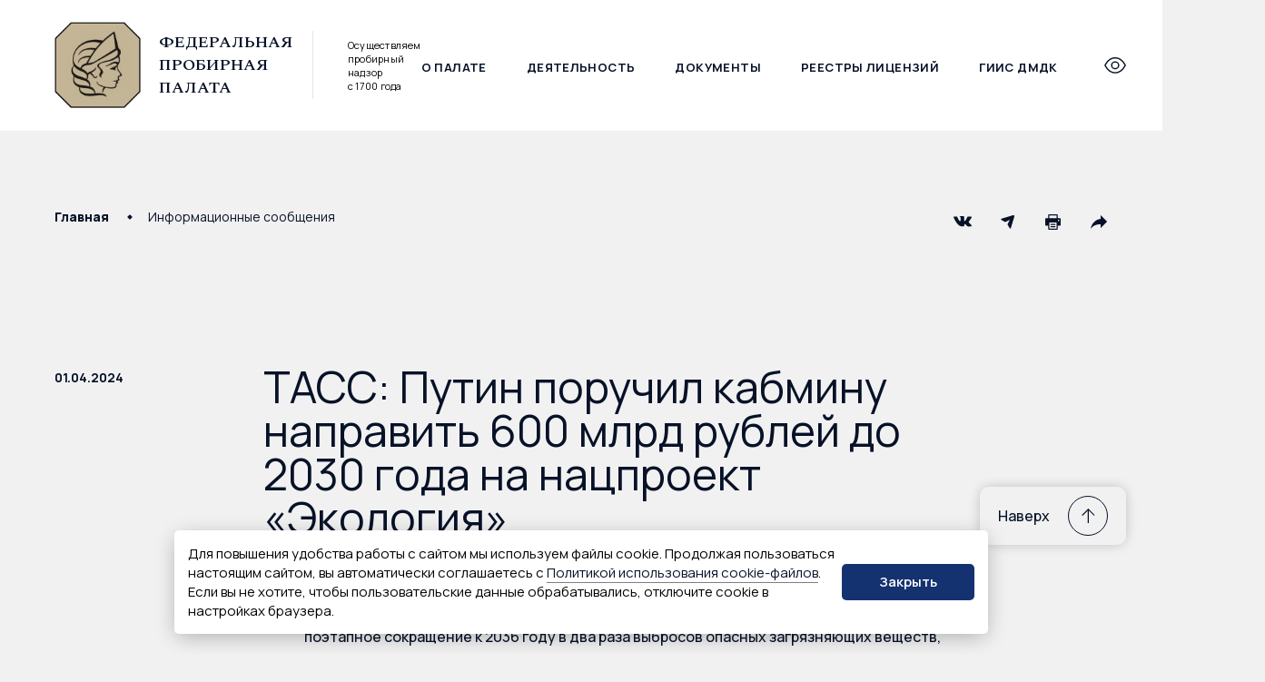

--- FILE ---
content_type: text/html; charset=UTF-8
request_url: https://probpalata.gov.ru/tass-putin-poruchil-kabminu-napravit-600-mlrd-rublej-do-2030-goda-na-nacproekt-ekologiya/
body_size: 22219
content:

<!DOCTYPE html>
<html>
<head lang="ru">
    <meta charset="UTF-8">
    <meta http-equiv="X-UA-Compatible" content="IE=edge">
	<meta name="viewport" content="width=device-width, initial-scale=1">
    <meta
        name="sputnik-verification"
        content="38GnSw1M7uW6XfQt"
    />
	<meta name="yandex-verification" content="faed4d1341968ed0" />

    <link rel="icon" href="/_asset/img/favicon.png" sizes="64x64" />

    <link rel="preconnect" href="https://fonts.googleapis.com">
    <link rel="preconnect" href="https://fonts.gstatic.com" crossorigin>
    <link href="https://fonts.googleapis.com/css2?family=Manrope:wght@300;400;500;600;700;800&family=Spectral:ital,wght@0,300;0,400;0,500;0,600;0,700;1,300;1,400;1,500;1,600;1,700&display=swap" rel="stylesheet">

    <title>ТАСС: Путин поручил кабмину направить 600 млрд рублей до 2030 года на нацпроект &#171;Экология&#187; &#8212; Федеральная пробирная палата</title>
<meta name='robots' content='max-image-preview:large' />
	<style>img:is([sizes="auto" i], [sizes^="auto," i]) { contain-intrinsic-size: 3000px 1500px }</style>
	<link rel='stylesheet' id='swiper-bundle.min.css-css' href='https://probpalata.gov.ru/_asset/css/swiper-bundle.min.css?ver=1.250' type='text/css' media='all' />
<link rel='stylesheet' id='dropzone.css-css' href='https://probpalata.gov.ru/_asset/css/dropzone.css?ver=1.250' type='text/css' media='all' />
<link rel='stylesheet' id='venobox.min.css-css' href='https://probpalata.gov.ru/_asset/css/venobox.min.css?ver=1.250' type='text/css' media='all' />
<link rel='stylesheet' id='styles-css' href='https://probpalata.gov.ru/_asset/css/styles.css?ver=1.250' type='text/css' media='all' />
<link rel='stylesheet' id='custom-css' href='https://probpalata.gov.ru/_asset/css/custom.css?ver=1.250' type='text/css' media='all' />
<link rel='stylesheet' id='wp-block-library-css' href='https://probpalata.gov.ru/inc/css/dist/block-library/style.min.css?ver=6.8.2' type='text/css' media='all' />
<style id='classic-theme-styles-inline-css' type='text/css'>
/*! This file is auto-generated */
.wp-block-button__link{color:#fff;background-color:#32373c;border-radius:9999px;box-shadow:none;text-decoration:none;padding:calc(.667em + 2px) calc(1.333em + 2px);font-size:1.125em}.wp-block-file__button{background:#32373c;color:#fff;text-decoration:none}
</style>
<style id='create-block-doc-header-style-inline-css' type='text/css'>
.wp-block-create-block-test-block{background-color:#21759b;color:#fff;padding:2px}

</style>
<style id='create-block-document-footer-style-inline-css' type='text/css'>
.wp-block-create-block-document-footer{background-color:#21759b;color:#fff;padding:2px}

</style>
<style id='create-block-text-timeline-style-inline-css' type='text/css'>
.wp-block-create-block-text-timeline{background-color:#21759b;color:#fff;padding:2px}

</style>
<style id='create-block-office-style-inline-css' type='text/css'>
.wp-block-create-block-office{background-color:#21759b;color:#fff;padding:2px}

</style>
<style id='global-styles-inline-css' type='text/css'>
:root{--wp--preset--aspect-ratio--square: 1;--wp--preset--aspect-ratio--4-3: 4/3;--wp--preset--aspect-ratio--3-4: 3/4;--wp--preset--aspect-ratio--3-2: 3/2;--wp--preset--aspect-ratio--2-3: 2/3;--wp--preset--aspect-ratio--16-9: 16/9;--wp--preset--aspect-ratio--9-16: 9/16;--wp--preset--color--black: #000000;--wp--preset--color--cyan-bluish-gray: #abb8c3;--wp--preset--color--white: #ffffff;--wp--preset--color--pale-pink: #f78da7;--wp--preset--color--vivid-red: #cf2e2e;--wp--preset--color--luminous-vivid-orange: #ff6900;--wp--preset--color--luminous-vivid-amber: #fcb900;--wp--preset--color--light-green-cyan: #7bdcb5;--wp--preset--color--vivid-green-cyan: #00d084;--wp--preset--color--pale-cyan-blue: #8ed1fc;--wp--preset--color--vivid-cyan-blue: #0693e3;--wp--preset--color--vivid-purple: #9b51e0;--wp--preset--gradient--vivid-cyan-blue-to-vivid-purple: linear-gradient(135deg,rgba(6,147,227,1) 0%,rgb(155,81,224) 100%);--wp--preset--gradient--light-green-cyan-to-vivid-green-cyan: linear-gradient(135deg,rgb(122,220,180) 0%,rgb(0,208,130) 100%);--wp--preset--gradient--luminous-vivid-amber-to-luminous-vivid-orange: linear-gradient(135deg,rgba(252,185,0,1) 0%,rgba(255,105,0,1) 100%);--wp--preset--gradient--luminous-vivid-orange-to-vivid-red: linear-gradient(135deg,rgba(255,105,0,1) 0%,rgb(207,46,46) 100%);--wp--preset--gradient--very-light-gray-to-cyan-bluish-gray: linear-gradient(135deg,rgb(238,238,238) 0%,rgb(169,184,195) 100%);--wp--preset--gradient--cool-to-warm-spectrum: linear-gradient(135deg,rgb(74,234,220) 0%,rgb(151,120,209) 20%,rgb(207,42,186) 40%,rgb(238,44,130) 60%,rgb(251,105,98) 80%,rgb(254,248,76) 100%);--wp--preset--gradient--blush-light-purple: linear-gradient(135deg,rgb(255,206,236) 0%,rgb(152,150,240) 100%);--wp--preset--gradient--blush-bordeaux: linear-gradient(135deg,rgb(254,205,165) 0%,rgb(254,45,45) 50%,rgb(107,0,62) 100%);--wp--preset--gradient--luminous-dusk: linear-gradient(135deg,rgb(255,203,112) 0%,rgb(199,81,192) 50%,rgb(65,88,208) 100%);--wp--preset--gradient--pale-ocean: linear-gradient(135deg,rgb(255,245,203) 0%,rgb(182,227,212) 50%,rgb(51,167,181) 100%);--wp--preset--gradient--electric-grass: linear-gradient(135deg,rgb(202,248,128) 0%,rgb(113,206,126) 100%);--wp--preset--gradient--midnight: linear-gradient(135deg,rgb(2,3,129) 0%,rgb(40,116,252) 100%);--wp--preset--font-size--small: 13px;--wp--preset--font-size--medium: 20px;--wp--preset--font-size--large: 36px;--wp--preset--font-size--x-large: 42px;--wp--preset--spacing--20: 0.44rem;--wp--preset--spacing--30: 0.67rem;--wp--preset--spacing--40: 1rem;--wp--preset--spacing--50: 1.5rem;--wp--preset--spacing--60: 2.25rem;--wp--preset--spacing--70: 3.38rem;--wp--preset--spacing--80: 5.06rem;--wp--preset--shadow--natural: 6px 6px 9px rgba(0, 0, 0, 0.2);--wp--preset--shadow--deep: 12px 12px 50px rgba(0, 0, 0, 0.4);--wp--preset--shadow--sharp: 6px 6px 0px rgba(0, 0, 0, 0.2);--wp--preset--shadow--outlined: 6px 6px 0px -3px rgba(255, 255, 255, 1), 6px 6px rgba(0, 0, 0, 1);--wp--preset--shadow--crisp: 6px 6px 0px rgba(0, 0, 0, 1);}:where(.is-layout-flex){gap: 0.5em;}:where(.is-layout-grid){gap: 0.5em;}body .is-layout-flex{display: flex;}.is-layout-flex{flex-wrap: wrap;align-items: center;}.is-layout-flex > :is(*, div){margin: 0;}body .is-layout-grid{display: grid;}.is-layout-grid > :is(*, div){margin: 0;}:where(.wp-block-columns.is-layout-flex){gap: 2em;}:where(.wp-block-columns.is-layout-grid){gap: 2em;}:where(.wp-block-post-template.is-layout-flex){gap: 1.25em;}:where(.wp-block-post-template.is-layout-grid){gap: 1.25em;}.has-black-color{color: var(--wp--preset--color--black) !important;}.has-cyan-bluish-gray-color{color: var(--wp--preset--color--cyan-bluish-gray) !important;}.has-white-color{color: var(--wp--preset--color--white) !important;}.has-pale-pink-color{color: var(--wp--preset--color--pale-pink) !important;}.has-vivid-red-color{color: var(--wp--preset--color--vivid-red) !important;}.has-luminous-vivid-orange-color{color: var(--wp--preset--color--luminous-vivid-orange) !important;}.has-luminous-vivid-amber-color{color: var(--wp--preset--color--luminous-vivid-amber) !important;}.has-light-green-cyan-color{color: var(--wp--preset--color--light-green-cyan) !important;}.has-vivid-green-cyan-color{color: var(--wp--preset--color--vivid-green-cyan) !important;}.has-pale-cyan-blue-color{color: var(--wp--preset--color--pale-cyan-blue) !important;}.has-vivid-cyan-blue-color{color: var(--wp--preset--color--vivid-cyan-blue) !important;}.has-vivid-purple-color{color: var(--wp--preset--color--vivid-purple) !important;}.has-black-background-color{background-color: var(--wp--preset--color--black) !important;}.has-cyan-bluish-gray-background-color{background-color: var(--wp--preset--color--cyan-bluish-gray) !important;}.has-white-background-color{background-color: var(--wp--preset--color--white) !important;}.has-pale-pink-background-color{background-color: var(--wp--preset--color--pale-pink) !important;}.has-vivid-red-background-color{background-color: var(--wp--preset--color--vivid-red) !important;}.has-luminous-vivid-orange-background-color{background-color: var(--wp--preset--color--luminous-vivid-orange) !important;}.has-luminous-vivid-amber-background-color{background-color: var(--wp--preset--color--luminous-vivid-amber) !important;}.has-light-green-cyan-background-color{background-color: var(--wp--preset--color--light-green-cyan) !important;}.has-vivid-green-cyan-background-color{background-color: var(--wp--preset--color--vivid-green-cyan) !important;}.has-pale-cyan-blue-background-color{background-color: var(--wp--preset--color--pale-cyan-blue) !important;}.has-vivid-cyan-blue-background-color{background-color: var(--wp--preset--color--vivid-cyan-blue) !important;}.has-vivid-purple-background-color{background-color: var(--wp--preset--color--vivid-purple) !important;}.has-black-border-color{border-color: var(--wp--preset--color--black) !important;}.has-cyan-bluish-gray-border-color{border-color: var(--wp--preset--color--cyan-bluish-gray) !important;}.has-white-border-color{border-color: var(--wp--preset--color--white) !important;}.has-pale-pink-border-color{border-color: var(--wp--preset--color--pale-pink) !important;}.has-vivid-red-border-color{border-color: var(--wp--preset--color--vivid-red) !important;}.has-luminous-vivid-orange-border-color{border-color: var(--wp--preset--color--luminous-vivid-orange) !important;}.has-luminous-vivid-amber-border-color{border-color: var(--wp--preset--color--luminous-vivid-amber) !important;}.has-light-green-cyan-border-color{border-color: var(--wp--preset--color--light-green-cyan) !important;}.has-vivid-green-cyan-border-color{border-color: var(--wp--preset--color--vivid-green-cyan) !important;}.has-pale-cyan-blue-border-color{border-color: var(--wp--preset--color--pale-cyan-blue) !important;}.has-vivid-cyan-blue-border-color{border-color: var(--wp--preset--color--vivid-cyan-blue) !important;}.has-vivid-purple-border-color{border-color: var(--wp--preset--color--vivid-purple) !important;}.has-vivid-cyan-blue-to-vivid-purple-gradient-background{background: var(--wp--preset--gradient--vivid-cyan-blue-to-vivid-purple) !important;}.has-light-green-cyan-to-vivid-green-cyan-gradient-background{background: var(--wp--preset--gradient--light-green-cyan-to-vivid-green-cyan) !important;}.has-luminous-vivid-amber-to-luminous-vivid-orange-gradient-background{background: var(--wp--preset--gradient--luminous-vivid-amber-to-luminous-vivid-orange) !important;}.has-luminous-vivid-orange-to-vivid-red-gradient-background{background: var(--wp--preset--gradient--luminous-vivid-orange-to-vivid-red) !important;}.has-very-light-gray-to-cyan-bluish-gray-gradient-background{background: var(--wp--preset--gradient--very-light-gray-to-cyan-bluish-gray) !important;}.has-cool-to-warm-spectrum-gradient-background{background: var(--wp--preset--gradient--cool-to-warm-spectrum) !important;}.has-blush-light-purple-gradient-background{background: var(--wp--preset--gradient--blush-light-purple) !important;}.has-blush-bordeaux-gradient-background{background: var(--wp--preset--gradient--blush-bordeaux) !important;}.has-luminous-dusk-gradient-background{background: var(--wp--preset--gradient--luminous-dusk) !important;}.has-pale-ocean-gradient-background{background: var(--wp--preset--gradient--pale-ocean) !important;}.has-electric-grass-gradient-background{background: var(--wp--preset--gradient--electric-grass) !important;}.has-midnight-gradient-background{background: var(--wp--preset--gradient--midnight) !important;}.has-small-font-size{font-size: var(--wp--preset--font-size--small) !important;}.has-medium-font-size{font-size: var(--wp--preset--font-size--medium) !important;}.has-large-font-size{font-size: var(--wp--preset--font-size--large) !important;}.has-x-large-font-size{font-size: var(--wp--preset--font-size--x-large) !important;}
:where(.wp-block-post-template.is-layout-flex){gap: 1.25em;}:where(.wp-block-post-template.is-layout-grid){gap: 1.25em;}
:where(.wp-block-columns.is-layout-flex){gap: 2em;}:where(.wp-block-columns.is-layout-grid){gap: 2em;}
:root :where(.wp-block-pullquote){font-size: 1.5em;line-height: 1.6;}
</style>
<link rel='stylesheet' id='wpdevelop-bts-css' href='https://probpalata.gov.ru/wp-content/plugins/booking/vendors/_custom/bootstrap-css/css/bootstrap.css?ver=10.14' type='text/css' media='all' />
<link rel='stylesheet' id='wpdevelop-bts-theme-css' href='https://probpalata.gov.ru/wp-content/plugins/booking/vendors/_custom/bootstrap-css/css/bootstrap-theme.css?ver=10.14' type='text/css' media='all' />
<link rel='stylesheet' id='wpbc-tippy-popover-css' href='https://probpalata.gov.ru/wp-content/plugins/booking/vendors/_custom/tippy.js/themes/wpbc-tippy-popover.css?ver=10.14' type='text/css' media='all' />
<link rel='stylesheet' id='wpbc-tippy-times-css' href='https://probpalata.gov.ru/wp-content/plugins/booking/vendors/_custom/tippy.js/themes/wpbc-tippy-times.css?ver=10.14' type='text/css' media='all' />
<link rel='stylesheet' id='wpbc-material-design-icons-css' href='https://probpalata.gov.ru/wp-content/plugins/booking/vendors/_custom/material-design-icons/material-design-icons.css?ver=10.14' type='text/css' media='all' />
<link rel='stylesheet' id='wpbc-ui-both-css' href='https://probpalata.gov.ru/wp-content/plugins/booking/css/wpbc_ui_both.css?ver=10.14' type='text/css' media='all' />
<link rel='stylesheet' id='wpbc-time_picker-css' href='https://probpalata.gov.ru/wp-content/plugins/booking/css/wpbc_time-selector.css?ver=10.14' type='text/css' media='all' />
<link rel='stylesheet' id='wpbc-time_picker-skin-css' href='https://probpalata.gov.ru/wp-content/plugins/booking/css/time_picker_skins/light__24_8.css?ver=10.14' type='text/css' media='all' />
<link rel='stylesheet' id='wpbc-client-pages-css' href='https://probpalata.gov.ru/wp-content/plugins/booking/css/client.css?ver=10.14' type='text/css' media='all' />
<link rel='stylesheet' id='wpbc-all-client-css' href='https://probpalata.gov.ru/wp-content/plugins/booking/_dist/all/_out/wpbc_all_client.css?ver=10.14' type='text/css' media='all' />
<link rel='stylesheet' id='wpbc-calendar-css' href='https://probpalata.gov.ru/wp-content/plugins/booking/css/calendar.css?ver=10.14' type='text/css' media='all' />
<link rel='stylesheet' id='wpbc-calendar-skin-css' href='https://probpalata.gov.ru/wp-content/plugins/booking/css/skins/light__24_8_blue_1.css?ver=10.14' type='text/css' media='all' />
<link rel='stylesheet' id='wpbc-flex-timeline-css' href='https://probpalata.gov.ru/wp-content/plugins/booking/core/timeline/v2/_out/timeline_v2.1.css?ver=10.14' type='text/css' media='all' />
<link rel='stylesheet' id='wpbc_search_avy_form_css-css' href='https://probpalata.gov.ru/wp-content/plugins/booking-calendar-com/inc/_bl/search/_out/search_avy_form.css?ver=10.13' type='text/css' media='all' />
<!--n2css--><!--n2js--><script type="text/javascript" src="https://probpalata.gov.ru/inc/js/jquery/jquery.min.js?ver=3.7.1" id="jquery-core-js"></script>
<script type="text/javascript" src="https://probpalata.gov.ru/inc/js/jquery/jquery-migrate.min.js?ver=3.4.1" id="jquery-migrate-js"></script>
<script type="text/javascript" src="https://probpalata.gov.ru/_asset/js/ls.bgset.min.js?ver=1.250" id="bgset-js"></script>
<script type="text/javascript" src="https://probpalata.gov.ru/_asset/js/lazysizes.min.js?ver=1.250" id="lazysizes-js"></script>
<link rel="canonical" href="https://probpalata.gov.ru/tass-putin-poruchil-kabminu-napravit-600-mlrd-rublej-do-2030-goda-na-nacproekt-ekologiya/" />

    <script>
        
        (function(){
            window.lazySizesConfig = window.lazySizesConfig || {};
            window.lazySizesConfig.preloadAfterLoad = true;
        })();


        
    </script>

</head>

<body class="page--tass-putin-poruchil-kabminu-napravit-600-mlrd-rublej-do-2030-goda-na-nacproekt-ekologiya" xmlns="http://www.w3.org/1999/html">

    <div class="overlay"></div>

    <a name="head" tabindex="0"></a>

    <div class="kb-main">
        <a href="#main" tabindex="1">Пропустить навигацию</a>
    </div>
<div class="page noheader">

    <div class="page__header" data-header>

        
<header class="page-header">
    <div class="container">
        <div class="page-header__in">
            <div class="page-logo">
                <a href="/" tabindex="2">
                    <img class="lazyload page-logo__img" data-sizes="auto" data-srcset="/_asset/img/logo.png 74w, /_asset/img/logo@2x.png 148w" width="74" height="74" alt="Федеральная пробирная палата">
                </a>
                <div class="page-logo__text">
                    
                    <a href="/">
                        <p class="page-logo__title">
                            Федеральная<br />
                            пробирная палата
                        </p>
                    </a>
                    
                    <p class="page-logo__sub-title">
                        Осуществляем пробирный
                        надзор с&nbsp;1700&nbsp;года
                    </p>
                   
                </div>
            </div>
            <!--.page-logo-->

            <ul class="page-menu page-header__menu"><li class="page-menu__item">
                        <a class="page-menu__link" href="/about/" tabindex="3">
                            О палате
                        </a>
                    </li><li class="page-menu__item">
                        <a class="page-menu__link" href="/deyatelnost/" tabindex="4">
                            Деятельность
                        </a>
                    </li><li class="page-menu__item">
                        <a class="page-menu__link" href="/documents/" tabindex="5">
                            Документы
                        </a>
                    </li><li class="page-menu__item">
                        <a class="page-menu__link" href="https://probpalata.gov.ru/reestry-licenzij/" tabindex="6">
                            Реестры лицензий
                        </a>
                    </li><li class="page-menu__item">
                        <a class="page-menu__link" href="/dmdk/" tabindex="7">
                            ГИИС ДМДК
                        </a>
                    </li></ul>
            <ul class="form-check-nav form-check-nav_detacked page-header__form-check-nav bvi-hide">
                <li class="form-check-nav__item">
                    <a href="/check-uin/" tabindex="8"><span>Проверить<br />ювелирное изделие</span></a>
                </li>
                <li class="form-check-nav__item">
                    <a href="/qr-check/" tabindex="9"><span>Проверить<br />магазин</span></a>
                </li>
            </ul>
            <!--.form-check__nav-->

            <div class="page-header__buttons">
                <button type="button" class="button-header page-header__buttons__button hidden-max-mobile bvi-hide bvi-open">
                    <svg class="button-header__eye" viewBox="0 0 25 19">
                        <path d="M1.15046 9.98595C0.949846 9.62898 0.949846 9.19595 1.15046 8.83898C3.56809 4.54675 8.03404 0.826172 12.5 0.826172C16.966 0.826172 21.4319 4.54676 23.8495 8.84021C24.0502 9.19718 24.0502 9.6302 23.8495 9.98717C21.4319 14.2794 16.966 18 12.5 18C8.03404 18 3.56809 14.2794 1.15046 9.98595Z" stroke-width="1.5" stroke-linecap="round" stroke-linejoin="round"/>
                        <path d="M12.5 13.277C14.723 13.277 16.5251 11.547 16.5251 9.41294C16.5251 7.27885 14.723 5.54883 12.5 5.54883C10.277 5.54883 8.47485 7.27885 8.47485 9.41294C8.47485 11.547 10.277 13.277 12.5 13.277Z" stroke-width="1.5" stroke-linecap="round" stroke-linejoin="round"/>
                    </svg>
                </button>

                <button type="button" class="button-header page-header__buttons__button bvi-hide" data-search-open tabindex="10">
                    <svg class="button-header__search" viewBox="0 0 18 18">
                        <path d="M6.971 12.942C10.2687 12.942 12.942 10.2687 12.942 6.971C12.942 3.67331 10.2687 1 6.971 1C3.67331 1 1 3.67331 1 6.971C1 10.2687 3.67331 12.942 6.971 12.942Z" stroke-width="1.5" stroke-linecap="round" stroke-linejoin="round" />
                        <path d="M11.1562 11.2305L17.0013 17.1575" stroke-width="1.5" stroke-linecap="round" stroke-linejoin="round" />
                    </svg>
                </button>

                <button type="button" class="button-header page-header__buttons__button" data-burger tabindex="11">
                    <div class="button-header__burger"></div>
                </button>
            </div>
            <!--.page-header__buttons-->
        </div>
        <!--.page-header__in-->
    </div>
    <!--.container-->
</header>
<!--.page-header--><div class="page-search page__header__search" data-search>

    <form method="GET" action="/">

        <div class="page-search__in">
            <input name="s" class="page-search__input" type="text" placeholder="Поиск по сайту">
            <button type="submit" class="page-search__submit">Искать</button>
        </div>

        <button type="button" class="button-header is-active page-search__close bvi-hide" data-search-close>
            <div class="button-header__burger"></div>
            Закрыть
        </button>

    </form>

</div>
<!--.page-search--><div class="page-header-detail page__header__detail" data-menu-collapse>
    <div class="container">

        <div class="page-header__detail__bvi bvi-hide hidden-min-mobile">
            <button type="button" class="bvi-button bvi-open">
                <svg class="bvi-button__icon" viewBox="0 0 25 19">
                    <path d="M1.15046 10.1598C0.949846 9.8028 0.949846 9.36978 1.15046 9.01281C3.56809 4.72058 8.03404 1 12.5 1C16.966 1 21.4319 4.72058 23.8495 9.01404C24.0502 9.37101 24.0502 9.80403 23.8495 10.161C21.4319 14.4532 16.966 18.1738 12.5 18.1738C8.03404 18.1738 3.56809 14.4532 1.15046 10.1598Z" stroke-width="1.5" stroke-linecap="round" stroke-linejoin="round"/>
                    <path d="M12.4997 13.4509C14.7227 13.4509 16.5248 11.7209 16.5248 9.58676C16.5248 7.45268 14.7227 5.72266 12.4997 5.72266C10.2767 5.72266 8.47461 7.45268 8.47461 9.58676C8.47461 11.7209 10.2767 13.4509 12.4997 13.4509Z" stroke-width="1.5" stroke-linecap="round" stroke-linejoin="round"/>
                </svg>
                <span class="bvi-button__text">
                    Версия для слабовидящих
                </span>
            </button>
        </div><!--.page-header__detail__bvi-->
        
        <div class="page-header-detail__content">
            <div class="page-header-detail__content__column">
                <nav class="page-group-nav">
                    <!-- p class="page-group-nav__title">
                        <a href="/about/" tabindex="12">
                            О <span class="hidden-max-tablet bvi-hide">Федеральной пробирной</span> палате
                            <svg class="page-group-nav__title__icon bvi-no-styles" viewBox="0 0 7 11">
                                <path class="bvi-no-styles" d="M1 10L5.5 5.5L0.999999 1" stroke-width="1.5" />
                            </svg>
                        </a>
                    </p -->

                    <ul class="page-group-nav__list"><li class="">
                        <a class="" href="/about/zadachi-i-funkcii/" tabindex="13">
                            Задачи и функции
                        </a>
                    </li><li class="">
                        <a class="" href="/about/struktura/" tabindex="14">
                            Структура
                        </a>
                    </li><li class="">
                        <a class="" href="/about/management/" tabindex="15">
                            Руководство
                        </a>
                    </li><li class="">
                        <a class="" href="/about/otkrytoe-vedomstvo/" tabindex="16">
                            Открытое ведомство
                        </a>
                    </li><li class="">
                        <a class="" href="/about/obshhestvennyj-sovet/" tabindex="17">
                            Общественный совет
                        </a>
                    </li><li class="">
                        <a class="" href="/about/doska-pocheta/" tabindex="18">
                            Доска почета
                        </a>
                    </li><li class="">
                        <a class="" href="/about/history/" tabindex="19">
                            История пробирного надзора
                        </a>
                    </li><li class="">
                        <a class="" href="https://probpalata.gov.ru/news-page/" tabindex="20">
                            Новости
                        </a>
                    </li><li class="">
                        <a class="" href="https://probpalata.gov.ru/category/multimedia/" tabindex="21">
                            Видео и аудио
                        </a>
                    </li><li class="">
                        <a class="" href="https://probpalata.gov.ru/molodezhnaya-politika-fpp/" tabindex="22">
                            Молодежная политика
                        </a>
                    </li><li class="">
                        <a class="" href="/about/vakansii/" tabindex="23">
                            Вакансии
                        </a>
                    </li><li class="">
                        <a class="" href="/about/kontaktnaya-informaciya/" tabindex="24">
                            Контактная информация
                        </a>
                    </li></ul>
                </nav>
                <!--.page-group-nav-->
            </div>
            <!--.page-header-detail__content__column-->

            <div class="page-header-detail__content__column">
                <nav class="page-group-nav">
                    <!-- p class="page-group-nav__title">
                        <a href="/deyatelnost/">
                            Деятельность
                            <svg class="page-group-nav__title__icon bvi-no-styles" viewBox="0 0 7 11">
                                <path class="bvi-no-styles" d="M1 10L5.5 5.5L0.999999 1" stroke-width="1.5" />
                            </svg>
                        </a>
                    </p -->

                    <ul class="page-group-nav__list"><li class="">
                        <a class="" href="/deyatelnost/affinazh/" tabindex="25">
                            Аффинаж
                        </a>
                    </li><li class="">
                        <a class="" href="/deyatelnost/kontrol-za-vvozom-i-vyvozom/" tabindex="26">
                            Контроль за ввозом и вывозом
                        </a>
                    </li><li class="">
                        <a class="" href="/deyatelnost/ispolnenie-byudzheta/" tabindex="27">
                            Исполнение бюджета
                        </a>
                    </li><li class="">
                        <a class="" href="/deyatelnost/kontrol-v-sfere-pod-ft/" tabindex="28">
                            Контроль в сфере ПОД/ФТ
                        </a>
                    </li><li class="">
                        <a class="" href="/deyatelnost/licenzirovanie/" tabindex="29">
                            Лицензирование
                        </a>
                    </li><li class="">
                        <a class="" href="/deyatelnost/lombardy-i-skupka/" tabindex="30">
                            Ломбарды и скупка
                        </a>
                    </li><li class="">
                        <a class="" href="/deyatelnost/kleymenie-i-markirovka/" tabindex="31">
                            Клеймение и маркировка
                        </a>
                    </li><li class="">
                        <a class="" href="/deyatelnost/specuchyot/" tabindex="32">
                            Специальный учет
                        </a>
                    </li><li class="">
                        <a class="" href="/deyatelnost/gosudarstvennyj-probirnyj-nadzor/" tabindex="33">
                            Пробирный надзор
                        </a>
                    </li><li class="">
                        <a class="" href="/deyatelnost/ekspertiza/" tabindex="34">
                            Экспертиза
                        </a>
                    </li><li class="">
                        <a class="" href="https://probpalata.gov.ru/gemstones/" tabindex="35">
                            Ювелирные камни
                        </a>
                    </li></ul>
                </nav>
                <!--.page-group-nav-->
            </div>
            <!--.page-header-detail__content__column-->

            <div class="page-header-detail__content__column">
                <nav class="site-links">

                    <ul class="site-links__group"><li class="">
                        <a class="" href="/documents/" tabindex="36">
                            Документы
                        </a>
                    </li><li class="">
                        <a class="" href="https://probpalata.gov.ru/about/territorial-departments/" tabindex="37">
                            Территориальные органы
                        </a>
                    </li><li class="">
                        <a class="" href="/opendata/" tabindex="38">
                            Открытые данные
                        </a>
                    </li><li class="">
                        <a class="" href="/protivodejstvie-korrupcii/" tabindex="39">
                            Противодействие коррупции
                        </a>
                    </li><li class="">
                        <a class="" href="https://probpalata.gov.ru/reception/" tabindex="40">
                            Интернет-приемная
                        </a>
                    </li></ul>
                    <ul class="site-links__group"><li class="">
                        <a class="" href="https://probpalata.gov.ru/dmdk/" tabindex="41">
                            ГИИС ДМДК
                        </a>
                    </li></ul>
                    <ul class="site-links__group"><li class="">
                        <a class="" href="/asked-questions/" tabindex="42">
                            Часто задаваемые вопросы
                        </a>
                    </li><li class="">
                        <a class="" href="https://lk.sociometer.ru/web-app/?poll_id=77dbe1fc-e743-4a13-a8da-e633bfb1adc1&user_name=autointer" tabindex="43">
                            Анкетирование
                        </a>
                    </li></ul>
                </nav>
                <!--.site-links-->
            </div>
            <!--.page-header-detail__content__column-->
        </div>
        <!--.page-header-detail__content-->

        <div class="page-header-detail__footer">
            <p class="site-copy page-header-detail__copy">
                &copy; Федеральная пробирная палата, 2026            </p>
            <p class="page-header-detail__address">
                <strong>Адрес:</strong> 127030, г. Москва, ул. Новослободская, д. 21            </p>
            <p class="page-header-detail__phone">
                <a class="site-phone" href="tel:+74956902727" tabindex="44">
                    +7 (495) 690-27-27                </a>
            </p>
        </div>
        <!--.page-header-detail__footer-->
    </div>
    <!--.container-->
</div>
<!--.page-header-detail-->
    </div>

    <main class="page-content">

        <div class="news-head "

            >

            <div class="container">

                
<div class="crumbs-panel page-content__top-panel">
    <div class="crumbs-panel__left">
        <ul class="crumbs">

            <li class="breadcrumbs-home"><a class="text-link" href="/" tabindex="45">Главная</a></li>
            
            

            
                <li><a class="text-link" href="/news/" tabindex="46">Информационные сообщения</a></li>

            

            

            
            
            

            

            
            
            
        </ul>
    </div>
    <!--.crumbs-panel__left-->

    <div class="crumbs-panel__right">
        
        
<div class="share-links ">
    <a class="share-link" title="VKontakte" href="http://vk.com/share.php?url=https%3A%2F%2Fprobpalata.gov.ru%2Ftass-putin-poruchil-kabminu-napravit-600-mlrd-rublej-do-2030-goda-na-nacproekt-ekologiya%2F&title=%D0%A2%D0%90%D0%A1%D0%A1%3A+%D0%9F%D1%83%D1%82%D0%B8%D0%BD+%D0%BF%D0%BE%D1%80%D1%83%D1%87%D0%B8%D0%BB+%D0%BA%D0%B0%D0%B1%D0%BC%D0%B8%D0%BD%D1%83+%D0%BD%D0%B0%D0%BF%D1%80%D0%B0%D0%B2%D0%B8%D1%82%D1%8C+600+%D0%BC%D0%BB%D1%80%D0%B4+%D1%80%D1%83%D0%B1%D0%BB%D0%B5%D0%B9+%D0%B4%D0%BE+2030+%D0%B3%D0%BE%D0%B4%D0%B0+%D0%BD%D0%B0+%D0%BD%D0%B0%D1%86%D0%BF%D1%80%D0%BE%D0%B5%D0%BA%D1%82+%22%D0%AD%D0%BA%D0%BE%D0%BB%D0%BE%D0%B3%D0%B8%D1%8F%22" target="_blank" tabindex="47">
        <svg viewBox="0 0 20 20">
            <path d="M19.894 14.3053C19.8698 14.2531 19.8472 14.2098 19.8262 14.1751C19.4792 13.5502 18.8161 12.7831 17.8373 11.8736L17.8166 11.8528L17.8063 11.8426L17.7958 11.8321H17.7853C17.341 11.4087 17.0597 11.1239 16.9419 10.9781C16.7264 10.7004 16.6781 10.4193 16.7959 10.1345C16.8791 9.91933 17.1918 9.46488 17.7331 8.77056C18.0178 8.40258 18.2433 8.10767 18.4099 7.88548C19.611 6.28871 20.1317 5.26835 19.9719 4.82401L19.9099 4.72017C19.8682 4.65766 19.7606 4.60047 19.5872 4.54831C19.4135 4.49627 19.1914 4.48766 18.9206 4.52235L15.9217 4.54306C15.8731 4.52585 15.8037 4.52745 15.7134 4.54831C15.6231 4.56918 15.5779 4.57964 15.5779 4.57964L15.5257 4.60572L15.4843 4.63705C15.4496 4.65777 15.4114 4.6942 15.3697 4.74629C15.3282 4.79819 15.2936 4.8591 15.2658 4.9285C14.9393 5.7685 14.5681 6.54949 14.1515 7.27143C13.8946 7.70191 13.6587 8.07499 13.4433 8.39088C13.2281 8.70666 13.0476 8.93931 12.9019 9.08845C12.756 9.23773 12.6244 9.35733 12.5061 9.44767C12.3881 9.53805 12.298 9.57623 12.2355 9.56226C12.173 9.5483 12.1141 9.53444 12.0583 9.52058C11.9612 9.45806 11.8831 9.37305 11.8242 9.26545C11.765 9.15786 11.7252 9.02244 11.7044 8.85929C11.6836 8.69604 11.6714 8.55562 11.6679 8.43756C11.6646 8.31965 11.6661 8.15286 11.6732 7.93767C11.6804 7.72237 11.6836 7.5767 11.6836 7.50033C11.6836 7.23649 11.6888 6.95014 11.6991 6.64122C11.7096 6.33229 11.7181 6.08753 11.7252 5.90721C11.7323 5.7267 11.7356 5.53574 11.7356 5.33441C11.7356 5.13308 11.7233 4.97519 11.6991 4.86059C11.6752 4.74614 11.6385 4.63505 11.5901 4.52734C11.5414 4.41975 11.4701 4.33652 11.3766 4.27743C11.2829 4.21842 11.1664 4.17159 11.0278 4.13679C10.6598 4.05353 10.1912 4.00848 9.62185 4.00148C8.33069 3.98762 7.50105 4.071 7.13311 4.2515C6.98733 4.32776 6.85541 4.43197 6.73746 4.56378C6.61247 4.71656 6.59504 4.79994 6.68527 4.81365C7.10186 4.87606 7.39677 5.02534 7.57035 5.26135L7.6329 5.38642C7.68155 5.47665 7.73013 5.6364 7.77875 5.86545C7.8273 6.09449 7.85863 6.34787 7.87241 6.62542C7.90706 7.13228 7.90706 7.56616 7.87241 7.92709C7.83765 8.28817 7.80483 8.56926 7.7735 8.77059C7.74217 8.97192 7.69534 9.13506 7.6329 9.25998C7.57035 9.38494 7.52873 9.46131 7.50787 9.48903C7.48704 9.51675 7.46968 9.53422 7.4559 9.54107C7.36566 9.57565 7.27182 9.59327 7.17469 9.59327C7.07742 9.59327 6.95947 9.54461 6.82065 9.44738C6.68188 9.35014 6.53785 9.21658 6.38856 9.04647C6.23928 8.87633 6.07093 8.63856 5.88342 8.33314C5.69606 8.02772 5.50166 7.66675 5.30033 7.25024L5.13376 6.94817C5.02963 6.75384 4.88739 6.47089 4.70689 6.09956C4.52628 5.72809 4.36664 5.36876 4.22786 5.02165C4.17238 4.87587 4.08904 4.76489 3.97799 4.68851L3.92587 4.65718C3.89122 4.62947 3.8356 4.60003 3.7593 4.56867C3.68289 4.53734 3.60316 4.51487 3.51978 4.50105L0.666572 4.52176C0.375011 4.52176 0.177184 4.58781 0.073018 4.71973L0.0313299 4.78214C0.0105041 4.8169 0 4.87241 0 4.94882C0 5.02519 0.0208258 5.11893 0.0625139 5.22991C0.47903 6.20884 0.931983 7.15293 1.42137 8.06233C1.91076 8.97174 2.33603 9.70429 2.69692 10.2593C3.05789 10.8148 3.42583 11.339 3.80073 11.8317C4.17563 12.3247 4.42379 12.6405 4.54521 12.7793C4.66677 12.9184 4.76225 13.0223 4.83166 13.0917L5.09204 13.3416C5.25865 13.5082 5.5033 13.7078 5.82612 13.9403C6.14901 14.173 6.50648 14.402 6.89871 14.6278C7.291 14.8533 7.74739 15.0372 8.2681 15.1795C8.78875 15.3219 9.2955 15.3791 9.78842 15.3515H10.986C11.2288 15.3305 11.4128 15.2542 11.5379 15.1224L11.5793 15.0702C11.6072 15.0287 11.6333 14.9644 11.6573 14.8777C11.6817 14.791 11.6938 14.6954 11.6938 14.5914C11.6867 14.2929 11.7094 14.0239 11.7614 13.7845C11.8133 13.5451 11.8724 13.3646 11.9386 13.243C12.0047 13.1215 12.0793 13.0191 12.1624 12.936C12.2456 12.8527 12.3049 12.8023 12.3397 12.7849C12.3743 12.7674 12.4019 12.7556 12.4227 12.7485C12.5893 12.693 12.7854 12.7467 13.0112 12.91C13.2369 13.0731 13.4486 13.2746 13.6465 13.514C13.8444 13.7536 14.0821 14.0225 14.3597 14.3209C14.6376 14.6195 14.8805 14.8414 15.0886 14.9874L15.2968 15.1124C15.4359 15.1957 15.6164 15.2721 15.8386 15.3415C16.0604 15.4109 16.2547 15.4283 16.4215 15.3936L19.0872 15.352C19.3509 15.352 19.556 15.3083 19.7015 15.2217C19.8474 15.1349 19.934 15.0393 19.9619 14.9354C19.9898 14.8313 19.9913 14.7132 19.9672 14.5811C19.9425 14.4494 19.9182 14.3573 19.894 14.3053Z" />
        </svg>
    </a>
    <a class="share-link" title="Telegram" href="https://t.me/share/url?url=https%3A%2F%2Fprobpalata.gov.ru%2Ftass-putin-poruchil-kabminu-napravit-600-mlrd-rublej-do-2030-goda-na-nacproekt-ekologiya%2F&text=%D0%A2%D0%90%D0%A1%D0%A1%3A+%D0%9F%D1%83%D1%82%D0%B8%D0%BD+%D0%BF%D0%BE%D1%80%D1%83%D1%87%D0%B8%D0%BB+%D0%BA%D0%B0%D0%B1%D0%BC%D0%B8%D0%BD%D1%83+%D0%BD%D0%B0%D0%BF%D1%80%D0%B0%D0%B2%D0%B8%D1%82%D1%8C+600+%D0%BC%D0%BB%D1%80%D0%B4+%D1%80%D1%83%D0%B1%D0%BB%D0%B5%D0%B9+%D0%B4%D0%BE+2030+%D0%B3%D0%BE%D0%B4%D0%B0+%D0%BD%D0%B0+%D0%BD%D0%B0%D1%86%D0%BF%D1%80%D0%BE%D0%B5%D0%BA%D1%82+%22%D0%AD%D0%BA%D0%BE%D0%BB%D0%BE%D0%B3%D0%B8%D1%8F%22" target="_blank" tabindex="48">
        <svg viewBox="0 0 20 20">
            <path d="M2.82918 6.81017L15.6541 2.94843C16.0375 2.83297 16.4542 2.93819 16.7382 3.22219C17.0222 3.50618 17.1275 3.92285 17.012 4.30625L13.1489 17.1311C13.0314 17.5211 12.6196 17.7408 12.2291 17.6218C12.0466 17.5661 11.8924 17.4422 11.7987 17.276L9.4159 13.046L12.0335 7.92641L6.8992 10.5296L2.6848 8.16048C2.3287 7.9603 2.20116 7.51002 2.39994 7.15476C2.49291 6.9886 2.64674 6.86511 2.82918 6.81017Z" />
        </svg>
    </a>
    <a class="share-link print" title="Print" href="#" tabindex="49">
        <svg viewBox="0 0 20 20">
            <path d="M11.6678 13.7721H7.29033C6.93809 13.7721 6.65283 13.4868 6.65283 13.1346C6.65283 12.7823 6.93809 12.4971 7.29033 12.4971H11.6678C12.0201 12.4971 12.3138 12.7691 12.3138 13.1346C12.3138 13.5001 12.0201 13.7636 11.6763 13.7721H11.6678Z" />
            <path d="M11.6678 16.1949H7.29033C6.93809 16.1949 6.65283 15.9097 6.65283 15.5574C6.65283 15.2052 6.93809 14.9199 7.29033 14.9199H11.6678C12.0201 14.9199 12.3138 15.1919 12.3138 15.5574C12.3138 15.9229 12.0201 16.2119 11.6763 16.1949H11.6678Z" />
            <path d="M16.9375 6.25H14.8125V3.0625C14.8125 2.476 14.328 2 13.75 2H5.25C4.66316 2 4.1875 2.47566 4.1875 3.0625V6.25H2.0625C1.47566 6.25 1 6.726 1 7.3125V13.5175C1 14.104 1.476 14.58 2.054 14.58H4.179V17.9375C4.1875 18.524 4.672 19 5.25 19H13.75C14.3372 19 14.8125 18.5247 14.8125 17.9375V14.58H16.9375C17.5247 14.58 18 14.104 18 13.5175V7.3125C18 6.726 17.524 6.25 16.946 6.25H16.9375ZM13.5375 14.58V17.725H5.4625V14.58V10.925H13.5375V14.58ZM13.5375 6.25H5.4625V3.275H13.5375V6.25ZM15.7475 9.65C15.278 9.65 14.8975 9.26954 14.8975 8.8C14.8975 8.33046 15.278 7.95 15.7475 7.95C16.217 7.95 16.5975 8.324 16.5975 8.8C16.5975 9.276 16.217 9.65 15.756 9.65H15.7475Z" />
        </svg>
    </a>
    <a class="share-link share" title="Поделиться" href="#" tabindex="50">
        <svg viewBox="0 0 20 20">
            <path d="M19 10L12 3V7C5 8 2 13 1 18C3.5 14.5 7 12.9 12 12.9V17L19 10Z" />
        </svg>
    </a>
</div>
<!--.share-links-->
    </div>
    <!--.crumbs-panel__right-->
</div>
<!--.crumbs-panel-->
                <div class="news-head__content">
                    <time class="news-head__date news-head__content__left">01.04.2024</time>
                    <h1 class="h1 h1_small news-head__title news-head__content__right">
                        ТАСС: Путин поручил кабмину направить 600 млрд рублей до 2030 года на нацпроект &#171;Экология&#187;                    </h1>
                </div><!--.news-head__content-->

            </div>

        </div>

        <div class="container">
            <div class="page-inside-center news-article">
                
                <article class="article-content">

                    
<p>Правительству также поручено доложить о разработке мероприятий, обеспечивающие поэтапное сокращение к 2036 году в два раза выбросов опасных загрязняющих веществ, оказывающих наибольшее негативное воздействие на окружающую среду и здоровье человека, в городах с высоким и очень высоким уровнем загрязнения воздуха<br>МОСКВА, 1 апреля. /ТАСС/. Президент России Владимир Путин поручил правительству разработать национальный проект &#171;Экология&#187; на 2025-2030 годы и направить на него не менее 600 млрд рублей. Об этом говорится в опубликованном на сайте Кремля перечне поручений по реализации послания Федеральному собранию.</p>



<p>&#171;Правительству Российской Федерации разработать национальный проект &#171;Экология&#187;, предусмотрев финансирование в 2025-2030 годах реализации данного национального проекта за счет бюджетных ассигнований федерального бюджета в размере не менее 600 млрд рублей&#187;, &#8212; говорится в документе.</p>



<p>Кроме того, правительству поручено до 1 сентября 2024 года доложить о разработке мероприятий, обеспечивающие поэтапное сокращение к 2036 году в два раза выбросов опасных загрязняющих веществ, оказывающих наибольшее негативное воздействие на окружающую среду и здоровье человека, в городах с высоким и очень высоким уровнем загрязнения воздуха. Также необходимо создать систему мониторинга качества окружающей среды и снизить к 2036 году в два раза объем неочищенных сточных вод, сбрасываемых в основные реки и водоемы.</p>



<p>&#171;Правительству РФ разработать национальный проект &#171;Экология&#187;, предусмотрев мероприятия, обеспечивающие, в том числе: ликвидацию до конца 2030 года не менее 50 опасных объектов накопленного вреда окружающей среде; завершение к 2030 году ликвидации опасных объектов накопленного вреда окружающей среде, расположенных на территориях промышленных площадок в г. Усолье-Сибирское Иркутской области, Байкальского целлюлозно-бумажного комбината и на полигоне промышленных отходов &#171;Красный бор&#187;, &#8212; уточняется в документе.</p>



<p>Также поручается сформировать экономику замкнутого цикла, обеспечивающую к 2030 году сортировку 100% объема ежегодно образуемых твердых коммунальных отходов (ТКО) и вовлечение в хозяйственный оборот не менее 25% вторичных ресурсов и сырья из таких отходов; строительство к 2030 году не менее 400 объектов обращения с ТКО и восьми экопромышленных парков для вовлечения в повторное использование отходов производства и потребления, предусмотрев условия для стимулирования инвестиций в сфере внедрения экологически безопасных технологий и принципов экономики замкнутого цикла.</p>



<p>Помимо этого, поручается сохранение лесов, особое внимание должно уделяться восстановлению лесопарковых зон вокруг городов и промышленных центров; сохранение и развитие особо охраняемых природных территорий; сохранение и восстановление редких и находящихся под угрозой исчезновения видов животных и растений; сохранение и оздоровление уникальной экосистемы озера Байкал; создание сети центров реабилитации для травмированных и конфискованных диких животных.</p>



<p><a href="https://tass.ru/ekonomika/20407599">Источник</a></p>

                </article>

                <div class="news-footer">
                    <time class="news-footer__date">
                        01 апреля 2024                    </time>

                    
<div class="share-links ">
    <a class="share-link" title="VKontakte" href="http://vk.com/share.php?url=https%3A%2F%2Fprobpalata.gov.ru%2Ftass-putin-poruchil-kabminu-napravit-600-mlrd-rublej-do-2030-goda-na-nacproekt-ekologiya%2F&title=%D0%A2%D0%90%D0%A1%D0%A1%3A+%D0%9F%D1%83%D1%82%D0%B8%D0%BD+%D0%BF%D0%BE%D1%80%D1%83%D1%87%D0%B8%D0%BB+%D0%BA%D0%B0%D0%B1%D0%BC%D0%B8%D0%BD%D1%83+%D0%BD%D0%B0%D0%BF%D1%80%D0%B0%D0%B2%D0%B8%D1%82%D1%8C+600+%D0%BC%D0%BB%D1%80%D0%B4+%D1%80%D1%83%D0%B1%D0%BB%D0%B5%D0%B9+%D0%B4%D0%BE+2030+%D0%B3%D0%BE%D0%B4%D0%B0+%D0%BD%D0%B0+%D0%BD%D0%B0%D1%86%D0%BF%D1%80%D0%BE%D0%B5%D0%BA%D1%82+%22%D0%AD%D0%BA%D0%BE%D0%BB%D0%BE%D0%B3%D0%B8%D1%8F%22" target="_blank" tabindex="51">
        <svg viewBox="0 0 20 20">
            <path d="M19.894 14.3053C19.8698 14.2531 19.8472 14.2098 19.8262 14.1751C19.4792 13.5502 18.8161 12.7831 17.8373 11.8736L17.8166 11.8528L17.8063 11.8426L17.7958 11.8321H17.7853C17.341 11.4087 17.0597 11.1239 16.9419 10.9781C16.7264 10.7004 16.6781 10.4193 16.7959 10.1345C16.8791 9.91933 17.1918 9.46488 17.7331 8.77056C18.0178 8.40258 18.2433 8.10767 18.4099 7.88548C19.611 6.28871 20.1317 5.26835 19.9719 4.82401L19.9099 4.72017C19.8682 4.65766 19.7606 4.60047 19.5872 4.54831C19.4135 4.49627 19.1914 4.48766 18.9206 4.52235L15.9217 4.54306C15.8731 4.52585 15.8037 4.52745 15.7134 4.54831C15.6231 4.56918 15.5779 4.57964 15.5779 4.57964L15.5257 4.60572L15.4843 4.63705C15.4496 4.65777 15.4114 4.6942 15.3697 4.74629C15.3282 4.79819 15.2936 4.8591 15.2658 4.9285C14.9393 5.7685 14.5681 6.54949 14.1515 7.27143C13.8946 7.70191 13.6587 8.07499 13.4433 8.39088C13.2281 8.70666 13.0476 8.93931 12.9019 9.08845C12.756 9.23773 12.6244 9.35733 12.5061 9.44767C12.3881 9.53805 12.298 9.57623 12.2355 9.56226C12.173 9.5483 12.1141 9.53444 12.0583 9.52058C11.9612 9.45806 11.8831 9.37305 11.8242 9.26545C11.765 9.15786 11.7252 9.02244 11.7044 8.85929C11.6836 8.69604 11.6714 8.55562 11.6679 8.43756C11.6646 8.31965 11.6661 8.15286 11.6732 7.93767C11.6804 7.72237 11.6836 7.5767 11.6836 7.50033C11.6836 7.23649 11.6888 6.95014 11.6991 6.64122C11.7096 6.33229 11.7181 6.08753 11.7252 5.90721C11.7323 5.7267 11.7356 5.53574 11.7356 5.33441C11.7356 5.13308 11.7233 4.97519 11.6991 4.86059C11.6752 4.74614 11.6385 4.63505 11.5901 4.52734C11.5414 4.41975 11.4701 4.33652 11.3766 4.27743C11.2829 4.21842 11.1664 4.17159 11.0278 4.13679C10.6598 4.05353 10.1912 4.00848 9.62185 4.00148C8.33069 3.98762 7.50105 4.071 7.13311 4.2515C6.98733 4.32776 6.85541 4.43197 6.73746 4.56378C6.61247 4.71656 6.59504 4.79994 6.68527 4.81365C7.10186 4.87606 7.39677 5.02534 7.57035 5.26135L7.6329 5.38642C7.68155 5.47665 7.73013 5.6364 7.77875 5.86545C7.8273 6.09449 7.85863 6.34787 7.87241 6.62542C7.90706 7.13228 7.90706 7.56616 7.87241 7.92709C7.83765 8.28817 7.80483 8.56926 7.7735 8.77059C7.74217 8.97192 7.69534 9.13506 7.6329 9.25998C7.57035 9.38494 7.52873 9.46131 7.50787 9.48903C7.48704 9.51675 7.46968 9.53422 7.4559 9.54107C7.36566 9.57565 7.27182 9.59327 7.17469 9.59327C7.07742 9.59327 6.95947 9.54461 6.82065 9.44738C6.68188 9.35014 6.53785 9.21658 6.38856 9.04647C6.23928 8.87633 6.07093 8.63856 5.88342 8.33314C5.69606 8.02772 5.50166 7.66675 5.30033 7.25024L5.13376 6.94817C5.02963 6.75384 4.88739 6.47089 4.70689 6.09956C4.52628 5.72809 4.36664 5.36876 4.22786 5.02165C4.17238 4.87587 4.08904 4.76489 3.97799 4.68851L3.92587 4.65718C3.89122 4.62947 3.8356 4.60003 3.7593 4.56867C3.68289 4.53734 3.60316 4.51487 3.51978 4.50105L0.666572 4.52176C0.375011 4.52176 0.177184 4.58781 0.073018 4.71973L0.0313299 4.78214C0.0105041 4.8169 0 4.87241 0 4.94882C0 5.02519 0.0208258 5.11893 0.0625139 5.22991C0.47903 6.20884 0.931983 7.15293 1.42137 8.06233C1.91076 8.97174 2.33603 9.70429 2.69692 10.2593C3.05789 10.8148 3.42583 11.339 3.80073 11.8317C4.17563 12.3247 4.42379 12.6405 4.54521 12.7793C4.66677 12.9184 4.76225 13.0223 4.83166 13.0917L5.09204 13.3416C5.25865 13.5082 5.5033 13.7078 5.82612 13.9403C6.14901 14.173 6.50648 14.402 6.89871 14.6278C7.291 14.8533 7.74739 15.0372 8.2681 15.1795C8.78875 15.3219 9.2955 15.3791 9.78842 15.3515H10.986C11.2288 15.3305 11.4128 15.2542 11.5379 15.1224L11.5793 15.0702C11.6072 15.0287 11.6333 14.9644 11.6573 14.8777C11.6817 14.791 11.6938 14.6954 11.6938 14.5914C11.6867 14.2929 11.7094 14.0239 11.7614 13.7845C11.8133 13.5451 11.8724 13.3646 11.9386 13.243C12.0047 13.1215 12.0793 13.0191 12.1624 12.936C12.2456 12.8527 12.3049 12.8023 12.3397 12.7849C12.3743 12.7674 12.4019 12.7556 12.4227 12.7485C12.5893 12.693 12.7854 12.7467 13.0112 12.91C13.2369 13.0731 13.4486 13.2746 13.6465 13.514C13.8444 13.7536 14.0821 14.0225 14.3597 14.3209C14.6376 14.6195 14.8805 14.8414 15.0886 14.9874L15.2968 15.1124C15.4359 15.1957 15.6164 15.2721 15.8386 15.3415C16.0604 15.4109 16.2547 15.4283 16.4215 15.3936L19.0872 15.352C19.3509 15.352 19.556 15.3083 19.7015 15.2217C19.8474 15.1349 19.934 15.0393 19.9619 14.9354C19.9898 14.8313 19.9913 14.7132 19.9672 14.5811C19.9425 14.4494 19.9182 14.3573 19.894 14.3053Z" />
        </svg>
    </a>
    <a class="share-link" title="Telegram" href="https://t.me/share/url?url=https%3A%2F%2Fprobpalata.gov.ru%2Ftass-putin-poruchil-kabminu-napravit-600-mlrd-rublej-do-2030-goda-na-nacproekt-ekologiya%2F&text=%D0%A2%D0%90%D0%A1%D0%A1%3A+%D0%9F%D1%83%D1%82%D0%B8%D0%BD+%D0%BF%D0%BE%D1%80%D1%83%D1%87%D0%B8%D0%BB+%D0%BA%D0%B0%D0%B1%D0%BC%D0%B8%D0%BD%D1%83+%D0%BD%D0%B0%D0%BF%D1%80%D0%B0%D0%B2%D0%B8%D1%82%D1%8C+600+%D0%BC%D0%BB%D1%80%D0%B4+%D1%80%D1%83%D0%B1%D0%BB%D0%B5%D0%B9+%D0%B4%D0%BE+2030+%D0%B3%D0%BE%D0%B4%D0%B0+%D0%BD%D0%B0+%D0%BD%D0%B0%D1%86%D0%BF%D1%80%D0%BE%D0%B5%D0%BA%D1%82+%22%D0%AD%D0%BA%D0%BE%D0%BB%D0%BE%D0%B3%D0%B8%D1%8F%22" target="_blank" tabindex="52">
        <svg viewBox="0 0 20 20">
            <path d="M2.82918 6.81017L15.6541 2.94843C16.0375 2.83297 16.4542 2.93819 16.7382 3.22219C17.0222 3.50618 17.1275 3.92285 17.012 4.30625L13.1489 17.1311C13.0314 17.5211 12.6196 17.7408 12.2291 17.6218C12.0466 17.5661 11.8924 17.4422 11.7987 17.276L9.4159 13.046L12.0335 7.92641L6.8992 10.5296L2.6848 8.16048C2.3287 7.9603 2.20116 7.51002 2.39994 7.15476C2.49291 6.9886 2.64674 6.86511 2.82918 6.81017Z" />
        </svg>
    </a>
    <a class="share-link print" title="Print" href="#" tabindex="53">
        <svg viewBox="0 0 20 20">
            <path d="M11.6678 13.7721H7.29033C6.93809 13.7721 6.65283 13.4868 6.65283 13.1346C6.65283 12.7823 6.93809 12.4971 7.29033 12.4971H11.6678C12.0201 12.4971 12.3138 12.7691 12.3138 13.1346C12.3138 13.5001 12.0201 13.7636 11.6763 13.7721H11.6678Z" />
            <path d="M11.6678 16.1949H7.29033C6.93809 16.1949 6.65283 15.9097 6.65283 15.5574C6.65283 15.2052 6.93809 14.9199 7.29033 14.9199H11.6678C12.0201 14.9199 12.3138 15.1919 12.3138 15.5574C12.3138 15.9229 12.0201 16.2119 11.6763 16.1949H11.6678Z" />
            <path d="M16.9375 6.25H14.8125V3.0625C14.8125 2.476 14.328 2 13.75 2H5.25C4.66316 2 4.1875 2.47566 4.1875 3.0625V6.25H2.0625C1.47566 6.25 1 6.726 1 7.3125V13.5175C1 14.104 1.476 14.58 2.054 14.58H4.179V17.9375C4.1875 18.524 4.672 19 5.25 19H13.75C14.3372 19 14.8125 18.5247 14.8125 17.9375V14.58H16.9375C17.5247 14.58 18 14.104 18 13.5175V7.3125C18 6.726 17.524 6.25 16.946 6.25H16.9375ZM13.5375 14.58V17.725H5.4625V14.58V10.925H13.5375V14.58ZM13.5375 6.25H5.4625V3.275H13.5375V6.25ZM15.7475 9.65C15.278 9.65 14.8975 9.26954 14.8975 8.8C14.8975 8.33046 15.278 7.95 15.7475 7.95C16.217 7.95 16.5975 8.324 16.5975 8.8C16.5975 9.276 16.217 9.65 15.756 9.65H15.7475Z" />
        </svg>
    </a>
    <a class="share-link share" title="Поделиться" href="#" tabindex="54">
        <svg viewBox="0 0 20 20">
            <path d="M19 10L12 3V7C5 8 2 13 1 18C3.5 14.5 7 12.9 12 12.9V17L19 10Z" />
        </svg>
    </a>
</div>
<!--.share-links-->
                </div>

            </div>
        </main>

    </main>

    <footer class="page-footer">
    <div class="container">
        <div class="page-footer__top">
            <div class="page-footer__left">
                <div class="page-logo page-logo_column page-footer__logo">
                    <a href="/" tabindex="55">
                        <img class="lazyload page-logo__img" data-sizes="auto" data-srcset="/_asset/img/logo.png 74w, /_asset/img/logo@2x.png 148w" width="74" height="74" alt="Федеральная пробирная палата">
                    </a>
                    <div class="page-logo__text">
                        <p class="page-logo__title">
                            Федеральная<br />
                            пробирная палата
                        </p>
                        <p class="page-logo__sub-title">
                            Осуществляем пробирный<br />
                            надзор с&nbsp;1700&nbsp;года
                        </p>
                    </div>
                </div>
                <!--.page-logo-->

                <p class="page-footer__phone hidden-max-mobile">
                    <a class="site-phone" href="tel:+74956902727" tabindex="56">
                        +7 (495) 690-27-27                    </a>
                </p>
                <p class="page-footer__mail hidden-max-mobile">
                    <a class="text-link-border text-link-border_white" href="mailto:probpalata@probpalata.gov.ru" tabindex="57"> 
                        probpalata@probpalata.gov.ru                    </a>
                </p>
                <p class="page-footer__address hidden-max-mobile">
                    <strong>Адрес:</strong> 127030, г. Москва, ул. Новослободская, д. 21                </p>
				
				<div class="social page-footer__social hidden-max-mobile">

<a class="social__link" href="https://vk.com/probpalata" title="ВКонтакте">
<svg class="social__link__icon" width="24" height="24" viewBox="0 0 24 24" fill="none" xmlns="http://www.w3.org/2000/svg">
<path fill-rule="evenodd" clip-rule="evenodd" d="M4.2653 4.2653C3 5.5306 3 7.56705 3 11.64V12.36C3 16.4329 3 18.4694 4.2653 19.7347C5.5306 21 7.56705 21 11.64 21H12.36C16.4329 21 18.4694 21 19.7347 19.7347C21 18.4694 21 16.4329 21 12.36V11.64C21 7.56705 21 5.5306 19.7347 4.2653C18.4694 3 16.4329 3 12.36 3H11.64C7.56705 3 5.5306 3 4.2653 4.2653ZM6.03809 8.47485C6.13559 13.1549 8.47555 15.9674 12.578 15.9674H12.8106V13.2899C14.3181 13.4399 15.458 14.5424 15.9155 15.9674H18.0456C17.4606 13.8374 15.923 12.6599 14.963 12.2099C15.923 11.6549 17.273 10.3049 17.5955 8.47485H15.6605C15.2405 9.95985 13.9956 11.3099 12.8106 11.4374V8.47485H10.8755V13.6649C9.67555 13.3649 8.16059 11.9099 8.09309 8.47485H6.03809Z" fill="#153270"/>
</svg>
</a>
	
	
<a class="social__link" href="https://ok.ru/probpalata" title="Одноклассники">
<svg class="social__link__icon" width="24" height="24" viewBox="0 0 24 24" fill="none" xmlns="http://www.w3.org/2000/svg">
<path d="M11.0262 7.7334C11.2782 7.4814 11.6202 7.3284 11.9982 7.3284C12.3762 7.3284 12.7182 7.4904 12.9702 7.7334C13.2222 7.9854 13.3752 8.3274 13.3752 8.7054C13.3752 9.0834 13.2222 9.4254 12.9702 9.6774C12.7182 9.9294 12.3762 10.0824 11.9982 10.0824C11.6202 10.0824 11.2782 9.9294 11.0262 9.6774C10.7742 9.4254 10.6212 9.0834 10.6212 8.7054C10.6212 8.3274 10.7742 7.9854 11.0262 7.7334Z" fill="#153270"/>
<path fill-rule="evenodd" clip-rule="evenodd" d="M4.26633 4.26633C3 5.53266 3 7.56784 3 11.6382V12.3618C3 16.4322 3 18.4673 4.26633 19.7337C5.53266 21 7.56784 21 11.6382 21H12.3618C16.4322 21 18.4673 21 19.7337 19.7337C21 18.4673 21 16.4322 21 12.3618V11.6382C21 7.56784 21 5.53266 19.7337 4.26633C18.4673 3 16.4322 3 12.3618 3H11.6382C7.56784 3 5.53266 3 4.26633 4.26633ZM11.9982 11.7474C12.8352 11.7474 13.5912 11.4054 14.1402 10.8564C14.6892 10.3074 15.0312 9.5514 15.0312 8.7144C15.0312 7.8774 14.6892 7.1214 14.1402 6.5724C13.5912 6.0234 12.8352 5.6814 11.9982 5.6814C11.1612 5.6814 10.4052 6.0234 9.85622 6.5724C9.30722 7.1214 8.96522 7.8774 8.96522 8.7144C8.96522 9.5514 9.30722 10.3074 9.85622 10.8564C10.4052 11.4054 11.1612 11.7474 11.9982 11.7474ZM16.0752 12.9714L15.1842 11.7564C15.1392 11.6844 15.0402 11.6754 14.9682 11.7294C14.1222 12.4494 13.0962 12.9084 11.9892 12.9084C10.8822 12.9084 9.84722 12.4404 9.01022 11.7294C8.94722 11.6754 8.85722 11.6844 8.80322 11.7564L7.91222 12.9714C7.86722 13.0254 7.88522 13.1154 7.93922 13.1604C8.69522 13.7724 9.55922 14.1774 10.4682 14.3934L8.74922 17.6964C8.70422 17.7864 8.76722 17.9034 8.87522 17.9034H10.7112C10.7742 17.9034 10.8282 17.8674 10.8462 17.8134L11.9982 15.0864L13.1412 17.8224C13.1682 17.8764 13.2222 17.9124 13.2762 17.9124H15.1122C15.2202 17.9124 15.2832 17.8044 15.2382 17.7054L13.5192 14.3934C14.4282 14.1774 15.3012 13.7724 16.0482 13.1604C16.1112 13.1154 16.1202 13.0344 16.0752 12.9714Z" fill="#153270"/>
</svg>
</a>

<a class="social__link" href="https://t.me/probirnaya_palata" title="Telegram">
<svg class="social__link__icon" width="24" height="24" viewBox="0 0 24 24" fill="none" xmlns="http://www.w3.org/2000/svg">
<path fill-rule="evenodd" clip-rule="evenodd" d="M2.43784 11.332C8.07383 8.94042 11.8258 7.3513 13.7098 6.58035C19.0721 4.39335 20.1992 4.01573 20.9239 4C21.0849 4 21.4392 4.03147 21.6807 4.22027C21.8739 4.37761 21.9222 4.58215 21.9545 4.73949C21.9867 4.89683 22.0189 5.22724 21.9867 5.47898C21.6968 8.46841 20.4408 15.7217 19.7967 19.0573C19.5229 20.4733 18.9915 20.9453 18.4762 20.9925C17.349 21.0869 16.4956 20.2688 15.4167 19.5765C13.7098 18.4908 12.7597 17.8143 11.1012 16.7444C9.18492 15.5172 10.4248 14.8406 11.5198 13.7392C11.8097 13.456 16.7532 9.05056 16.8499 8.65721C16.866 8.61001 16.866 8.4212 16.7532 8.3268C16.6405 8.2324 16.4795 8.26387 16.3507 8.29533C16.1735 8.3268 13.4683 10.089 8.20265 13.5662C7.42971 14.0854 6.73729 14.3371 6.10928 14.3214C5.41686 14.3057 4.09643 13.9438 3.09806 13.6291C1.89035 13.2515 0.924178 13.0469 1.00469 12.3861C1.053 12.04 1.53608 11.6938 2.43784 11.332Z" fill="#153270"/>
</svg>
</a>
	
<a class="social__link" href="https://dzen.ru/probpalata.gov.ru" title="Дзен">
<svg class="social__link__icon" width="24" height="24" viewBox="0 0 24 24" fill="none" xmlns="http://www.w3.org/2000/svg">
<path d="M13.7357 13.7357C12.3214 15.195 12.2186 17.0143 12.0964 21C15.8121 21 18.3771 20.9871 19.7014 19.7014C20.9871 18.3771 21 15.69 21 12.0964C17.0143 12.225 15.195 12.3214 13.7357 13.7357ZM3 12.0964C3 15.69 3.01286 18.3771 4.29857 19.7014C5.62286 20.9871 8.18786 21 11.9036 21C11.775 17.0143 11.6786 15.195 10.2643 13.7357C8.805 12.3214 6.98571 12.2186 3 12.0964ZM11.9036 3C8.19429 3 5.62286 3.01286 4.29857 4.29857C3.01286 5.62286 3 8.31 3 11.9036C6.98571 11.775 8.805 11.6786 10.2643 10.2643C11.6786 8.805 11.7814 6.98571 11.9036 3ZM13.7357 10.2643C12.3214 8.805 12.2186 6.98571 12.0964 3C15.8121 3 18.3771 3.01286 19.7014 4.29857C20.9871 5.62286 21 8.31 21 11.9036C17.0143 11.775 15.195 11.6786 13.7357 10.2643Z" fill="#153270"/>
</svg>
</a>

<a class="social__link" href="https://rutube.ru/channel/29490181/" title="RUTUBE">
<svg class="social__link__icon" width="24" height="24" viewBox="0 0 24 24" fill="none" xmlns="http://www.w3.org/2000/svg">
<path d="M14.0118 11.9151H8.60349V9.83708H14.0118C14.3181 9.83708 14.5313 9.89034 14.6378 9.98361C14.7444 10.0768 14.811 10.25 14.811 10.5031V11.2491C14.811 11.5155 14.7444 11.6887 14.6378 11.7819C14.5313 11.8752 14.3181 11.9151 14.0118 11.9151Z" fill="#153270"/>
<path fill-rule="evenodd" clip-rule="evenodd" d="M6.81879 3H17.1812C19.2903 3 21 4.70973 21 6.81879V17.1812C21 19.2903 19.2903 21 17.1812 21H6.81879C4.70973 21 3 19.2903 3 17.1812V6.81879C3 4.70973 4.70973 3 6.81879 3ZM17.625 7.50001C18.2463 7.50001 18.75 6.99633 18.75 6.375C18.75 5.75368 18.2463 5.25 17.625 5.25C17.0037 5.25 16.5 5.75368 16.5 6.375C16.5 6.99633 17.0037 7.50001 17.625 7.50001ZM14.3714 7.87891H6.37891V16.7639H8.60349V13.8733H12.8662L14.811 16.7639H17.302L15.1573 13.86C15.8234 13.7534 16.3029 13.5003 16.596 13.1007C16.8891 12.7011 17.0356 12.0616 17.0356 11.2091V10.5431C17.0356 10.0369 16.9823 9.63725 16.8891 9.33086C16.7958 9.02451 16.636 8.75806 16.4095 8.5183C16.1697 8.29185 15.9033 8.132 15.5836 8.02544C15.2639 7.93217 14.8643 7.87891 14.3714 7.87891Z" fill="#153270"/>
</svg>
</a>
	
<a class="social__link" href="https://max.ru/probpalata" title="MAX">
<svg width="24" height="24" viewBox="0 0 24 24" fill="none" xmlns="http://www.w3.org/2000/svg">
<path d="M14.4189 3C19.8369 3 21 4.16126 21 9.58105V14.4189C21 19.8369 19.8387 21 14.4189 21H9.58105C4.16305 21 3 19.8387 3 14.4189V9.58105C3 4.16305 4.16125 3 9.58105 3H14.4189ZM12.1074 5.38574C8.46218 5.38574 5.38574 8.21861 5.38574 11.9844C5.38575 13.5608 5.67581 14.649 5.93164 15.626C6.14644 16.4191 6.33594 17.1461 6.33594 18.0059C6.42767 19.1509 8.52791 18.4815 9.19141 17.625C10.2401 18.3864 10.8443 18.5771 12.1426 18.5771C15.7311 18.5577 18.6263 15.6237 18.6143 12.0195C18.6143 8.35847 15.7558 5.38576 12.1074 5.38574ZM12.1963 8.64062V8.64355C14.0357 8.74961 15.4517 10.3159 15.3799 12.165C15.2564 14.0104 13.6842 15.417 11.8447 15.3281C11.269 15.2817 10.7154 15.0836 10.2402 14.7539C9.95277 15.0426 9.49177 15.4165 9.30859 15.3721C8.92643 15.2699 8.47781 13.3196 8.73047 11.7178C9.03687 9.78255 10.4211 8.54862 12.1963 8.64062Z" fill="#235A9D"/>
</svg>
</a>	
	
	
	
	
</div><!--.social-->				
                <ul class="page-footer__partners hidden-min-tablet hidden-max-mobile">
                    <li class="gos-partner">
    <a href="http://government.ru/" target="_blank" rel="nofollow">
        <img class="lazyload gos-partner__logo" data-src="/_asset/img/gos-partners/government.svg" width="40" height="40" alt="icon">
        <span class="gos-partner__text">Правительство России</span>
    </a>
</li>
<li class="gos-partner">
    <a href="https://minfin.gov.ru/" target="_blank" rel="nofollow">
        <img class="lazyload gos-partner__logo" data-sizes="auto" data-srcset="/_asset/img/gos-partners/minfin.png 40w, /_asset/img/gos-partners/minfin@2x.png 80w" width="40" height="40" alt="icon">
        <span class="gos-partner__text">Минфин России</span>
    </a>
</li>
<li class="gos-partner">
    <a href="https://goznak.ru/" target="_blank" rel="nofollow">
        <img class="lazyload gos-partner__logo" data-src="/_asset/img/gos-partners/gosznak.svg" width="40" height="40" alt="icon">
        <span class="gos-partner__text">Гознак</span>
    </a>
</li>
<li class="gos-partner">
    <a href="https://gosuslugi.ru/" target="_blank" rel="nofollow">
        <img class="lazyload gos-partner__logo" data-sizes="auto" data-srcset="/_asset/img/gos-partners/gosuslugi.png 40w, /_asset/img/gos-partners/gosuslugi@2x.png 80w" width="40" height="40" alt="icon">
        <span class="gos-partner__text">Госуслуги</span>
    </a>
</li>
<li class="gos-partner">
    <a href="https://www.gosuslugi.ru/goskey" target="_blank" rel="nofollow">
        <img class="lazyload gos-partner__logo" data-src="/_asset/img/gos-partners/goskey.svg" width="40" height="40" alt="icon">
        <span class="gos-partner__text">Госключ</span>
    </a>
</li>
<li class="gos-partner">
    <a href="https://xn--80aesfpebagmfblc0a.xn--p1ai/" target="_blank" rel="nofollow">
        <img class="lazyload gos-partner__logo" data-src="/_asset/img/gos-partners/stopcorona.svg" width="40" height="40" alt="icon">
        <span class="gos-partner__text">Стопкоронавирус</span>
    </a>
</li>
<li class="gos-partner">
    <a href="https://gossluzhba.gov.ru/" target="_blank" rel="nofollow">
        <img class="lazyload gos-partner__logo" data-src="/files/gossluzhba.svg" width="40" height="40" alt="icon">
        <span class="gos-partner__text">Госслужба</span>
    </a>
</li>                </ul>
                <!--.page-footer__partners-->
            </div>
            <!--.page-footer__left-->

            <div class="page-footer__right">
                <div class="page-footer__nav">
                    <div class="page-footer__nav__col">
                        <nav class="page-group-nav">
                            <p class="page-group-nav__title">
                                <a href="/about/" tabindex="58">
                                    О палате
                                    <svg class="page-group-nav__title__icon" viewBox="0 0 7 11">
                                        <path d="M1 10L5.5 5.5L0.999999 1" stroke-width="1.5" />
                                    </svg>
                                </a>
                            </p>

                            <ul class="page-group-nav__list"><li class="">
                        <a class="" href="/about/zadachi-i-funkcii/" tabindex="59">
                            Задачи и функции
                        </a>
                    </li><li class="">
                        <a class="" href="/about/struktura/" tabindex="60">
                            Структура
                        </a>
                    </li><li class="">
                        <a class="" href="/about/management/" tabindex="61">
                            Руководство
                        </a>
                    </li><li class="">
                        <a class="" href="/about/otkrytoe-vedomstvo/" tabindex="62">
                            Открытое ведомство
                        </a>
                    </li><li class="">
                        <a class="" href="/about/obshhestvennyj-sovet/" tabindex="63">
                            Общественный совет
                        </a>
                    </li><li class="">
                        <a class="" href="/about/doska-pocheta/" tabindex="64">
                            Доска почета
                        </a>
                    </li><li class="">
                        <a class="" href="/about/history/" tabindex="65">
                            История пробирного надзора
                        </a>
                    </li><li class="">
                        <a class="" href="https://probpalata.gov.ru/news-page/" tabindex="66">
                            Новости
                        </a>
                    </li><li class="">
                        <a class="" href="https://probpalata.gov.ru/category/multimedia/" tabindex="67">
                            Видео и аудио
                        </a>
                    </li><li class="">
                        <a class="" href="https://probpalata.gov.ru/molodezhnaya-politika-fpp/" tabindex="68">
                            Молодежная политика
                        </a>
                    </li><li class="">
                        <a class="" href="/about/vakansii/" tabindex="69">
                            Вакансии
                        </a>
                    </li><li class="">
                        <a class="" href="/about/kontaktnaya-informaciya/" tabindex="70">
                            Контактная информация
                        </a>
                    </li></ul>
                        </nav>
                        <!--.page-group-nav-->
                    </div>
                    <!--.page-footer__nav__col-->

                    <div class="page-footer__nav__col">
                        <nav class="page-group-nav">
                            <p class="page-group-nav__title">
                                <a href="/deyatelnost/">
                                    Деятельность
                                    <svg class="page-group-nav__title__icon" viewBox="0 0 7 11">
                                        <path d="M1 10L5.5 5.5L0.999999 1" stroke-width="1.5" />
                                    </svg>
                                </a>
                            </p>

                            <ul class="page-group-nav__list"><li class="">
                        <a class="" href="/deyatelnost/affinazh/" tabindex="71">
                            Аффинаж
                        </a>
                    </li><li class="">
                        <a class="" href="/deyatelnost/kontrol-za-vvozom-i-vyvozom/" tabindex="72">
                            Контроль за ввозом и вывозом
                        </a>
                    </li><li class="">
                        <a class="" href="/deyatelnost/ispolnenie-byudzheta/" tabindex="73">
                            Исполнение бюджета
                        </a>
                    </li><li class="">
                        <a class="" href="/deyatelnost/kontrol-v-sfere-pod-ft/" tabindex="74">
                            Контроль в сфере ПОД/ФТ
                        </a>
                    </li><li class="">
                        <a class="" href="/deyatelnost/licenzirovanie/" tabindex="75">
                            Лицензирование
                        </a>
                    </li><li class="">
                        <a class="" href="/deyatelnost/lombardy-i-skupka/" tabindex="76">
                            Ломбарды и скупка
                        </a>
                    </li><li class="">
                        <a class="" href="/deyatelnost/kleymenie-i-markirovka/" tabindex="77">
                            Клеймение и маркировка
                        </a>
                    </li><li class="">
                        <a class="" href="/deyatelnost/specuchyot/" tabindex="78">
                            Специальный учет
                        </a>
                    </li><li class="">
                        <a class="" href="/deyatelnost/gosudarstvennyj-probirnyj-nadzor/" tabindex="79">
                            Пробирный надзор
                        </a>
                    </li><li class="">
                        <a class="" href="/deyatelnost/ekspertiza/" tabindex="80">
                            Экспертиза
                        </a>
                    </li><li class="">
                        <a class="" href="https://probpalata.gov.ru/gemstones/" tabindex="81">
                            Ювелирные камни
                        </a>
                    </li></ul>
                        </nav>
                        <!--.page-group-nav-->
                    </div>
                    <!--.page-footer__nav__col-->

                    <div class="page-footer__nav__col">
                        <nav class="site-links">
                            
                            <ul class="site-links__group"><li class="">
                        <a class="" href="/documents/" tabindex="82">
                            Документы
                        </a>
                    </li><li class="">
                        <a class="" href="https://probpalata.gov.ru/about/territorial-departments/" tabindex="83">
                            Территориальные органы
                        </a>
                    </li><li class="">
                        <a class="" href="/opendata/" tabindex="84">
                            Открытые данные
                        </a>
                    </li><li class="">
                        <a class="" href="/protivodejstvie-korrupcii/" tabindex="85">
                            Противодействие коррупции
                        </a>
                    </li><li class="">
                        <a class="" href="https://probpalata.gov.ru/reception/" tabindex="86">
                            Интернет-приемная
                        </a>
                    </li></ul>
                            <ul class="site-links__group"><li class="">
                        <a class="" href="https://probpalata.gov.ru/dmdk/" tabindex="87">
                            ГИИС ДМДК
                        </a>
                    </li></ul>
                            <ul class="site-links__group"><li class="">
                        <a class="" href="/asked-questions/" tabindex="88">
                            Часто задаваемые вопросы
                        </a>
                    </li><li class="">
                        <a class="" href="https://lk.sociometer.ru/web-app/?poll_id=77dbe1fc-e743-4a13-a8da-e633bfb1adc1&user_name=autointer" tabindex="89">
                            Анкетирование
                        </a>
                    </li></ul>
                        </nav>
                        <!--.site-links-->
                    </div>
                    <!--.page-footer__nav__col-->
                </div>
                <!--.page-footer__nav-->
            </div>
            <!--.page-footer__right-->

            <div class="page-footer__contacts-mobile hidden-min-mobile">

                <p class="page-footer__phone">
                    <a class="site-phone" href="tel:+74956902727" tabindex="90">
                        +7 (495) 690-27-27                    </a>
                </p>

                <p class="page-footer__mail">
                    <a href="mailto:probpalata@probpalata.gov.ru" class="text-link-border text-link-border_white" tabindex="91">
                        probpalata@probpalata.gov.ru                    </a>
                </p>

                <p class="page-footer__address">
                    <strong>Адрес:</strong> 127030, г. Москва, ул. Новослободская, д. 21                </p>

                <div class="social page-footer__social hidden-min-mobile">

<a class="social__link" href="https://vk.com/probpalata" title="ВКонтакте">
<svg class="social__link__icon" width="24" height="24" viewBox="0 0 24 24" fill="none" xmlns="http://www.w3.org/2000/svg">
<path fill-rule="evenodd" clip-rule="evenodd" d="M4.2653 4.2653C3 5.5306 3 7.56705 3 11.64V12.36C3 16.4329 3 18.4694 4.2653 19.7347C5.5306 21 7.56705 21 11.64 21H12.36C16.4329 21 18.4694 21 19.7347 19.7347C21 18.4694 21 16.4329 21 12.36V11.64C21 7.56705 21 5.5306 19.7347 4.2653C18.4694 3 16.4329 3 12.36 3H11.64C7.56705 3 5.5306 3 4.2653 4.2653ZM6.03809 8.47485C6.13559 13.1549 8.47555 15.9674 12.578 15.9674H12.8106V13.2899C14.3181 13.4399 15.458 14.5424 15.9155 15.9674H18.0456C17.4606 13.8374 15.923 12.6599 14.963 12.2099C15.923 11.6549 17.273 10.3049 17.5955 8.47485H15.6605C15.2405 9.95985 13.9956 11.3099 12.8106 11.4374V8.47485H10.8755V13.6649C9.67555 13.3649 8.16059 11.9099 8.09309 8.47485H6.03809Z" fill="#153270"/>
</svg>
</a>
	
	
<a class="social__link" href="https://ok.ru/probpalata" title="Одноклассники">
<svg class="social__link__icon" width="24" height="24" viewBox="0 0 24 24" fill="none" xmlns="http://www.w3.org/2000/svg">
<path d="M11.0262 7.7334C11.2782 7.4814 11.6202 7.3284 11.9982 7.3284C12.3762 7.3284 12.7182 7.4904 12.9702 7.7334C13.2222 7.9854 13.3752 8.3274 13.3752 8.7054C13.3752 9.0834 13.2222 9.4254 12.9702 9.6774C12.7182 9.9294 12.3762 10.0824 11.9982 10.0824C11.6202 10.0824 11.2782 9.9294 11.0262 9.6774C10.7742 9.4254 10.6212 9.0834 10.6212 8.7054C10.6212 8.3274 10.7742 7.9854 11.0262 7.7334Z" fill="#153270"/>
<path fill-rule="evenodd" clip-rule="evenodd" d="M4.26633 4.26633C3 5.53266 3 7.56784 3 11.6382V12.3618C3 16.4322 3 18.4673 4.26633 19.7337C5.53266 21 7.56784 21 11.6382 21H12.3618C16.4322 21 18.4673 21 19.7337 19.7337C21 18.4673 21 16.4322 21 12.3618V11.6382C21 7.56784 21 5.53266 19.7337 4.26633C18.4673 3 16.4322 3 12.3618 3H11.6382C7.56784 3 5.53266 3 4.26633 4.26633ZM11.9982 11.7474C12.8352 11.7474 13.5912 11.4054 14.1402 10.8564C14.6892 10.3074 15.0312 9.5514 15.0312 8.7144C15.0312 7.8774 14.6892 7.1214 14.1402 6.5724C13.5912 6.0234 12.8352 5.6814 11.9982 5.6814C11.1612 5.6814 10.4052 6.0234 9.85622 6.5724C9.30722 7.1214 8.96522 7.8774 8.96522 8.7144C8.96522 9.5514 9.30722 10.3074 9.85622 10.8564C10.4052 11.4054 11.1612 11.7474 11.9982 11.7474ZM16.0752 12.9714L15.1842 11.7564C15.1392 11.6844 15.0402 11.6754 14.9682 11.7294C14.1222 12.4494 13.0962 12.9084 11.9892 12.9084C10.8822 12.9084 9.84722 12.4404 9.01022 11.7294C8.94722 11.6754 8.85722 11.6844 8.80322 11.7564L7.91222 12.9714C7.86722 13.0254 7.88522 13.1154 7.93922 13.1604C8.69522 13.7724 9.55922 14.1774 10.4682 14.3934L8.74922 17.6964C8.70422 17.7864 8.76722 17.9034 8.87522 17.9034H10.7112C10.7742 17.9034 10.8282 17.8674 10.8462 17.8134L11.9982 15.0864L13.1412 17.8224C13.1682 17.8764 13.2222 17.9124 13.2762 17.9124H15.1122C15.2202 17.9124 15.2832 17.8044 15.2382 17.7054L13.5192 14.3934C14.4282 14.1774 15.3012 13.7724 16.0482 13.1604C16.1112 13.1154 16.1202 13.0344 16.0752 12.9714Z" fill="#153270"/>
</svg>
</a>

<a class="social__link" href="https://t.me/probirnaya_palata" title="Telegram">
<svg class="social__link__icon" width="24" height="24" viewBox="0 0 24 24" fill="none" xmlns="http://www.w3.org/2000/svg">
<path fill-rule="evenodd" clip-rule="evenodd" d="M2.43784 11.332C8.07383 8.94042 11.8258 7.3513 13.7098 6.58035C19.0721 4.39335 20.1992 4.01573 20.9239 4C21.0849 4 21.4392 4.03147 21.6807 4.22027C21.8739 4.37761 21.9222 4.58215 21.9545 4.73949C21.9867 4.89683 22.0189 5.22724 21.9867 5.47898C21.6968 8.46841 20.4408 15.7217 19.7967 19.0573C19.5229 20.4733 18.9915 20.9453 18.4762 20.9925C17.349 21.0869 16.4956 20.2688 15.4167 19.5765C13.7098 18.4908 12.7597 17.8143 11.1012 16.7444C9.18492 15.5172 10.4248 14.8406 11.5198 13.7392C11.8097 13.456 16.7532 9.05056 16.8499 8.65721C16.866 8.61001 16.866 8.4212 16.7532 8.3268C16.6405 8.2324 16.4795 8.26387 16.3507 8.29533C16.1735 8.3268 13.4683 10.089 8.20265 13.5662C7.42971 14.0854 6.73729 14.3371 6.10928 14.3214C5.41686 14.3057 4.09643 13.9438 3.09806 13.6291C1.89035 13.2515 0.924178 13.0469 1.00469 12.3861C1.053 12.04 1.53608 11.6938 2.43784 11.332Z" fill="#153270"/>
</svg>
</a>
	
<a class="social__link" href="https://dzen.ru/probpalata.gov.ru" title="Дзен">
<svg class="social__link__icon" width="24" height="24" viewBox="0 0 24 24" fill="none" xmlns="http://www.w3.org/2000/svg">
<path d="M13.7357 13.7357C12.3214 15.195 12.2186 17.0143 12.0964 21C15.8121 21 18.3771 20.9871 19.7014 19.7014C20.9871 18.3771 21 15.69 21 12.0964C17.0143 12.225 15.195 12.3214 13.7357 13.7357ZM3 12.0964C3 15.69 3.01286 18.3771 4.29857 19.7014C5.62286 20.9871 8.18786 21 11.9036 21C11.775 17.0143 11.6786 15.195 10.2643 13.7357C8.805 12.3214 6.98571 12.2186 3 12.0964ZM11.9036 3C8.19429 3 5.62286 3.01286 4.29857 4.29857C3.01286 5.62286 3 8.31 3 11.9036C6.98571 11.775 8.805 11.6786 10.2643 10.2643C11.6786 8.805 11.7814 6.98571 11.9036 3ZM13.7357 10.2643C12.3214 8.805 12.2186 6.98571 12.0964 3C15.8121 3 18.3771 3.01286 19.7014 4.29857C20.9871 5.62286 21 8.31 21 11.9036C17.0143 11.775 15.195 11.6786 13.7357 10.2643Z" fill="#153270"/>
</svg>
</a>

<a class="social__link" href="https://rutube.ru/channel/29490181/" title="RUTUBE">
<svg class="social__link__icon" width="24" height="24" viewBox="0 0 24 24" fill="none" xmlns="http://www.w3.org/2000/svg">
<path d="M14.0118 11.9151H8.60349V9.83708H14.0118C14.3181 9.83708 14.5313 9.89034 14.6378 9.98361C14.7444 10.0768 14.811 10.25 14.811 10.5031V11.2491C14.811 11.5155 14.7444 11.6887 14.6378 11.7819C14.5313 11.8752 14.3181 11.9151 14.0118 11.9151Z" fill="#153270"/>
<path fill-rule="evenodd" clip-rule="evenodd" d="M6.81879 3H17.1812C19.2903 3 21 4.70973 21 6.81879V17.1812C21 19.2903 19.2903 21 17.1812 21H6.81879C4.70973 21 3 19.2903 3 17.1812V6.81879C3 4.70973 4.70973 3 6.81879 3ZM17.625 7.50001C18.2463 7.50001 18.75 6.99633 18.75 6.375C18.75 5.75368 18.2463 5.25 17.625 5.25C17.0037 5.25 16.5 5.75368 16.5 6.375C16.5 6.99633 17.0037 7.50001 17.625 7.50001ZM14.3714 7.87891H6.37891V16.7639H8.60349V13.8733H12.8662L14.811 16.7639H17.302L15.1573 13.86C15.8234 13.7534 16.3029 13.5003 16.596 13.1007C16.8891 12.7011 17.0356 12.0616 17.0356 11.2091V10.5431C17.0356 10.0369 16.9823 9.63725 16.8891 9.33086C16.7958 9.02451 16.636 8.75806 16.4095 8.5183C16.1697 8.29185 15.9033 8.132 15.5836 8.02544C15.2639 7.93217 14.8643 7.87891 14.3714 7.87891Z" fill="#153270"/>
</svg>
</a>
	
<a class="social__link" href="https://max.ru/probpalata" title="MAX">
<svg width="24" height="24" viewBox="0 0 24 24" fill="none" xmlns="http://www.w3.org/2000/svg">
<path d="M14.4189 3C19.8369 3 21 4.16126 21 9.58105V14.4189C21 19.8369 19.8387 21 14.4189 21H9.58105C4.16305 21 3 19.8387 3 14.4189V9.58105C3 4.16305 4.16125 3 9.58105 3H14.4189ZM12.1074 5.38574C8.46218 5.38574 5.38574 8.21861 5.38574 11.9844C5.38575 13.5608 5.67581 14.649 5.93164 15.626C6.14644 16.4191 6.33594 17.1461 6.33594 18.0059C6.42767 19.1509 8.52791 18.4815 9.19141 17.625C10.2401 18.3864 10.8443 18.5771 12.1426 18.5771C15.7311 18.5577 18.6263 15.6237 18.6143 12.0195C18.6143 8.35847 15.7558 5.38576 12.1074 5.38574ZM12.1963 8.64062V8.64355C14.0357 8.74961 15.4517 10.3159 15.3799 12.165C15.2564 14.0104 13.6842 15.417 11.8447 15.3281C11.269 15.2817 10.7154 15.0836 10.2402 14.7539C9.95277 15.0426 9.49177 15.4165 9.30859 15.3721C8.92643 15.2699 8.47781 13.3196 8.73047 11.7178C9.03687 9.78255 10.4211 8.54862 12.1963 8.64062Z" fill="#235A9D"/>
</svg>
</a>	
	
	
	
	
</div><!--.social-->
                <div class="page-footer__bvi hidden-min-mobile bvi-hide">
    <button type="button" class="bvi-button bvi-open">
        <svg class="bvi-button__icon" viewBox="0 0 25 19">
            <path d="M1.15046 10.1598C0.949846 9.8028 0.949846 9.36978 1.15046 9.01281C3.56809 4.72058 8.03404 1 12.5 1C16.966 1 21.4319 4.72058 23.8495 9.01404C24.0502 9.37101 24.0502 9.80403 23.8495 10.161C21.4319 14.4532 16.966 18.1738 12.5 18.1738C8.03404 18.1738 3.56809 14.4532 1.15046 10.1598Z" stroke-width="1.5" stroke-linecap="round" stroke-linejoin="round"></path>
            <path d="M12.4997 13.4509C14.7227 13.4509 16.5248 11.7209 16.5248 9.58676C16.5248 7.45268 14.7227 5.72266 12.4997 5.72266C10.2767 5.72266 8.47461 7.45268 8.47461 9.58676C8.47461 11.7209 10.2767 13.4509 12.4997 13.4509Z" stroke-width="1.5" stroke-linecap="round" stroke-linejoin="round"></path>
        </svg>
        <span class="bvi-button__text">
            Версия для слабовидящих
        </span>
    </button>
</div>
            </div>
            <!--.page-footer__contacts-mobile-->
        </div>
        <!--.page-footer__top-->

        <ul class="page-footer__partners hidden-min-mobile">
            <li class="gos-partner">
    <a href="http://government.ru/" target="_blank" rel="nofollow">
        <img class="lazyload gos-partner__logo" data-src="/_asset/img/gos-partners/government.svg" width="40" height="40" alt="icon">
        <span class="gos-partner__text">Правительство России</span>
    </a>
</li>
<li class="gos-partner">
    <a href="https://minfin.gov.ru/" target="_blank" rel="nofollow">
        <img class="lazyload gos-partner__logo" data-sizes="auto" data-srcset="/_asset/img/gos-partners/minfin.png 40w, /_asset/img/gos-partners/minfin@2x.png 80w" width="40" height="40" alt="icon">
        <span class="gos-partner__text">Минфин России</span>
    </a>
</li>
<li class="gos-partner">
    <a href="https://goznak.ru/" target="_blank" rel="nofollow">
        <img class="lazyload gos-partner__logo" data-src="/_asset/img/gos-partners/gosznak.svg" width="40" height="40" alt="icon">
        <span class="gos-partner__text">Гознак</span>
    </a>
</li>
<li class="gos-partner">
    <a href="https://gosuslugi.ru/" target="_blank" rel="nofollow">
        <img class="lazyload gos-partner__logo" data-sizes="auto" data-srcset="/_asset/img/gos-partners/gosuslugi.png 40w, /_asset/img/gos-partners/gosuslugi@2x.png 80w" width="40" height="40" alt="icon">
        <span class="gos-partner__text">Госуслуги</span>
    </a>
</li>
<li class="gos-partner">
    <a href="https://www.gosuslugi.ru/goskey" target="_blank" rel="nofollow">
        <img class="lazyload gos-partner__logo" data-src="/_asset/img/gos-partners/goskey.svg" width="40" height="40" alt="icon">
        <span class="gos-partner__text">Госключ</span>
    </a>
</li>
<li class="gos-partner">
    <a href="https://xn--80aesfpebagmfblc0a.xn--p1ai/" target="_blank" rel="nofollow">
        <img class="lazyload gos-partner__logo" data-src="/_asset/img/gos-partners/stopcorona.svg" width="40" height="40" alt="icon">
        <span class="gos-partner__text">Стопкоронавирус</span>
    </a>
</li>
<li class="gos-partner">
    <a href="https://gossluzhba.gov.ru/" target="_blank" rel="nofollow">
        <img class="lazyload gos-partner__logo" data-src="/files/gossluzhba.svg" width="40" height="40" alt="icon">
        <span class="gos-partner__text">Госслужба</span>
    </a>
</li>        </ul>

        <div class="page-footer__bottom">
            <div class="page-footer__left">
                <p class="page-footer__copy">
                    &copy; Федеральная пробирная палата, 2026                </p>
            </div>
            <!--.page-footer__left-->

            <div class="page-footer__right hidden-max-tablet">
                <ul class="page-footer__partners">
                    <li class="gos-partner">
    <a href="http://government.ru/" target="_blank" rel="nofollow">
        <img class="lazyload gos-partner__logo" data-src="/_asset/img/gos-partners/government.svg" width="40" height="40" alt="icon">
        <span class="gos-partner__text">Правительство России</span>
    </a>
</li>
<li class="gos-partner">
    <a href="https://minfin.gov.ru/" target="_blank" rel="nofollow">
        <img class="lazyload gos-partner__logo" data-sizes="auto" data-srcset="/_asset/img/gos-partners/minfin.png 40w, /_asset/img/gos-partners/minfin@2x.png 80w" width="40" height="40" alt="icon">
        <span class="gos-partner__text">Минфин России</span>
    </a>
</li>
<li class="gos-partner">
    <a href="https://goznak.ru/" target="_blank" rel="nofollow">
        <img class="lazyload gos-partner__logo" data-src="/_asset/img/gos-partners/gosznak.svg" width="40" height="40" alt="icon">
        <span class="gos-partner__text">Гознак</span>
    </a>
</li>
<li class="gos-partner">
    <a href="https://gosuslugi.ru/" target="_blank" rel="nofollow">
        <img class="lazyload gos-partner__logo" data-sizes="auto" data-srcset="/_asset/img/gos-partners/gosuslugi.png 40w, /_asset/img/gos-partners/gosuslugi@2x.png 80w" width="40" height="40" alt="icon">
        <span class="gos-partner__text">Госуслуги</span>
    </a>
</li>
<li class="gos-partner">
    <a href="https://www.gosuslugi.ru/goskey" target="_blank" rel="nofollow">
        <img class="lazyload gos-partner__logo" data-src="/_asset/img/gos-partners/goskey.svg" width="40" height="40" alt="icon">
        <span class="gos-partner__text">Госключ</span>
    </a>
</li>
<li class="gos-partner">
    <a href="https://xn--80aesfpebagmfblc0a.xn--p1ai/" target="_blank" rel="nofollow">
        <img class="lazyload gos-partner__logo" data-src="/_asset/img/gos-partners/stopcorona.svg" width="40" height="40" alt="icon">
        <span class="gos-partner__text">Стопкоронавирус</span>
    </a>
</li>
<li class="gos-partner">
    <a href="https://gossluzhba.gov.ru/" target="_blank" rel="nofollow">
        <img class="lazyload gos-partner__logo" data-src="/files/gossluzhba.svg" width="40" height="40" alt="icon">
        <span class="gos-partner__text">Госслужба</span>
    </a>
</li>                </ul>
                <!--.page-footer__partners-->
            </div>
            <!--.page-footer__right-->
        </div>
        <!--.page-footer__bottom-->

        <div id="counters">
            <script type="text/javascript">
       (function(d, t, p) {
           var j = d.createElement(t); j.async = true; j.type = "text/javascript";
           j.src = ("https:" == p ? "https:" : "http:") + "//stat.sputnik.ru/cnt.js";
           var s = d.getElementsByTagName(t)[0]; s.parentNode.insertBefore(j, s);
       })(document, "script", document.location.protocol);
</script>        </div>

    </div>
	<!--.container-->
</footer>
	<!--cookie banner-->
		<style>#cookie-law-div{z-index: 10000000;position: fixed;bottom: 3%;left: 15%;right: 15%;padding: 1em;display: flex;border-radius: 5px;background: #fff;font-size: 15px;box-shadow: 0 5px 23px -3px rgb(0 0 0 / 30%);flex-direction: row-reverse;align-items: center; gap: 5em;}@media (max-width:600px){#cookie-law-div{z-index: 10000000;position: fixed;bottom: 1%;left: 1%;right: 1%;padding: 1em;max-width: 100%;display: flex;border-radius: 5px;background: #fff;font-size: 15px;box-shadow: 0 5px 23px -3px rgb(0 0 0 / 30%);flex-direction: column-reverse;align-items: center;gap: 15px;}}#cookie-law-div a{font-size:15px;text-decoration:none;border-bottom:1px solid rgba(0,0,0,.5)}#cookie-law-div a:hover{opacity:.7}#cookie-law-div p{margin:0;color:#000}#cookie-law-div button{font-weight: 600;width: 150px;height: 40px;border-radius: 5px;line-height: 0;color: #fff;background-color: #153270;border: none;font-size: 15px;flex-basis: 30em;}@media (max-width:600px){#cookie-law-div button{font-weight: 600;-webkit-font-smoothing: antialiased;width: 150px;height: 40px;border-radius: 5px;line-height: 0;color: #fff;background-color: #153270;border: none;font-size: 15px;flex-basis: auto;}}#cookie-law-div button:hover{opacity:1}</style>
		
		<script>cookieLaw={dId:"cookie-law-div",bId:"cookie-law-button",iId:"cookie-law-item",show:function(e){if(localStorage.getItem(cookieLaw.iId))return!1;var o=document.createElement("div"),i=document.createElement("p"),t=document.createElement("button");i.innerHTML=e.msg,t.id=cookieLaw.bId,t.innerHTML=e.ok,o.id=cookieLaw.dId,o.appendChild(t),o.appendChild(i),document.body.insertBefore(o,document.body.lastChild),t.addEventListener("click",cookieLaw.hide,!1)},hide:function(){document.getElementById(cookieLaw.dId).outerHTML="",localStorage.setItem(cookieLaw.iId,"1")}},cookieLaw.show({msg:"Для повышения удобства работы с сайтом мы используем файлы cookie. Продолжая пользоваться настоящим сайтом, вы автоматически соглашаетесь с <a href='/politika-ispolzovaniya-cookie-fajlov/'>Политикой использования cookie-файлов</a>. Если вы не хотите, чтобы пользовательские данные обрабатывались, отключите cookie в настройках браузера.",ok:"Закрыть"});</script>
	<!--.page-footer-->

</div>

<script type="speculationrules">
{"prefetch":[{"source":"document","where":{"and":[{"href_matches":"\/*"},{"not":{"href_matches":["\/wp-*.php","\/wp-admin\/*","\/files\/*","\/wp-content\/*","\/wp-content\/plugins\/*","\/wp-content\/themes\/theme\/*","\/*\\?(.+)"]}},{"not":{"selector_matches":"a[rel~=\"nofollow\"]"}},{"not":{"selector_matches":".no-prefetch, .no-prefetch a"}}]},"eagerness":"conservative"}]}
</script>
<script type="text/javascript" src="https://probpalata.gov.ru/_asset/js/swiper-bundle.min.js?ver=1.250" id="swiper-bundle.min.js-js"></script>
<script type="text/javascript" src="https://probpalata.gov.ru/_asset/js/js-throttle-debounce.min.js?ver=1.250" id="js-throttle-debounce.min.js-js"></script>
<script type="text/javascript" src="https://probpalata.gov.ru/_asset/js/snap.svg-min.js?ver=1.250" id="snap.svg-min.js-js"></script>
<script type="text/javascript" src="https://probpalata.gov.ru/_asset/js/custom-select.min.js?ver=1.250" id="custom-select.min.js-js"></script>
<script type="text/javascript" src="https://probpalata.gov.ru/_asset/js/moment.min.js?ver=1.250" id="moment.min.js-js"></script>
<script type="text/javascript" src="https://probpalata.gov.ru/_asset/js/moment-with-locales.min.js?ver=1.250" id="moment-with-locales.min.js-js"></script>
<script type="text/javascript" src="https://probpalata.gov.ru/_asset/js/underscore-min.js?ver=1.250" id="underscore-min.js-js"></script>
<script type="text/javascript" src="https://probpalata.gov.ru/_asset/js/daterangepicker.min.js?ver=1.250" id="daterangepicker.min.js-js"></script>
<script type="text/javascript" src="https://probpalata.gov.ru/_asset/js/clndr.min.js?ver=1.250" id="clndr.min.js-js"></script>
<script type="text/javascript" src="https://probpalata.gov.ru/_asset/js/chart.min.js?ver=1.250" id="chart.min.js-js"></script>
<script type="text/javascript" src="https://probpalata.gov.ru/_asset/js/chartjs-plugin-datalabels.js?ver=1.250" id="chartjs-plugin-datalabels.js-js"></script>
<script type="text/javascript" src="https://probpalata.gov.ru/_asset/js/jquery.validate.min.js?ver=1.250" id="jquery.validate.min.js-js"></script>
<script type="text/javascript" src="https://probpalata.gov.ru/_asset/js/dropzone-min.js?ver=1.250" id="dropzone-min.js-js"></script>
<script type="text/javascript" src="https://probpalata.gov.ru/_asset/js/imask.js?ver=1.250" id="imask.js-js"></script>
<script type="text/javascript" src="https://probpalata.gov.ru/_asset/js/bvi.js?ver=1.250" id="bvi.js-js"></script>
<script type="text/javascript" src="https://probpalata.gov.ru/_asset/js/venobox.min.js?ver=1.250" id="venobox.min.js-js"></script>
<script type="text/javascript" src="https://probpalata.gov.ru/inc/js/underscore.min.js?ver=1.13.7" id="underscore-js"></script>
<script type="text/javascript" id="wp-util-js-extra">
/* <![CDATA[ */
var _wpUtilSettings = {"ajax":{"url":"\/wp-admin\/admin-ajax.php"}};
/* ]]> */
</script>
<script type="text/javascript" src="https://probpalata.gov.ru/inc/js/wp-util.min.js?ver=6.8.2" id="wp-util-js"></script>
<script type="text/javascript" id="wpbc_all-js-before">
/* <![CDATA[ */
var wpbc_url_ajax ="https:\/\/probpalata.gov.ru\/wp-admin\/admin-ajax.php";
/* ]]> */
</script>
<script type="text/javascript" src="https://probpalata.gov.ru/wp-content/plugins/booking/_dist/all/_out/wpbc_all.js?ver=10.14" id="wpbc_all-js"></script>
<script type="text/javascript" id="wpbc_all-js-after">
/* <![CDATA[ */
 function wpbc_init__head(){ _wpbc.set_other_param( 'locale_active', 'ru_RU' ); _wpbc.set_other_param( 'time_gmt_arr', [2026,01,20,05,33]  ); _wpbc.set_other_param( 'time_local_arr', [2026,01,20,08,33]  ); _wpbc.set_other_param( 'today_arr', [2026,01,20,08,33]  ); _wpbc.set_other_param( 'availability__unavailable_from_today', '0' ); _wpbc.set_other_param( 'url_plugin', 'https://probpalata.gov.ru/wp-content/plugins/booking' ); _wpbc.set_other_param( 'this_page_booking_hash', ''  ); _wpbc.set_other_param( 'calendars__on_this_page', [] ); _wpbc.set_other_param( 'calendars__first_day', '1' ); _wpbc.set_other_param( 'calendars__max_monthes_in_calendar', '1m' ); _wpbc.set_other_param( 'availability__available_from_today', '' ); _wpbc.set_other_param( 'availability__week_days_unavailable', [999] ); _wpbc.set_other_param( 'calendars__days_select_mode', 'single' ); _wpbc.set_other_param( 'calendars__fixed__days_num', 3 ); _wpbc.set_other_param( 'calendars__fixed__week_days__start',   [-1] ); _wpbc.set_other_param( 'calendars__dynamic__days_min', 1 ); _wpbc.set_other_param( 'calendars__dynamic__days_max', 30 ); _wpbc.set_other_param( 'calendars__dynamic__days_specific',    [] ); _wpbc.set_other_param( 'calendars__dynamic__week_days__start', [-1] ); _wpbc.set_other_param( 'calendars__days_selection__middle_days_opacity', '0.5' ); _wpbc.set_other_param( 'is_enabled_booking_recurrent_time',  false ); _wpbc.set_other_param( 'is_allow_several_months_on_mobile',  true ); _wpbc.set_other_param( 'is_enabled_change_over',  false ); _wpbc.set_other_param( 'is_enabled_booking_timeslot_picker',  true ); _wpbc.set_other_param( 'is_enabled_booking_search_results_days_select', '' ); _wpbc.set_other_param( 'update', '10.14' ); _wpbc.set_other_param( 'version', 'biz_l' ); _wpbc.set_message( 'message_dates_times_unavailable', "These dates and times in this calendar are already booked or unavailable." ); _wpbc.set_message( 'message_choose_alternative_dates', "Please choose alternative date(s), times, or adjust the number of slots booked." ); _wpbc.set_message( 'message_cannot_save_in_one_resource', "It is not possible to store this sequence of the dates into the one same resource." ); _wpbc.set_message( 'message_check_required', "\u042d\u0442\u043e \u043f\u043e\u043b\u0435 \u043d\u0435\u043e\u0431\u0445\u043e\u0434\u0438\u043c\u043e" ); _wpbc.set_message( 'message_check_required_for_check_box', "\u042d\u0442\u043e\u0442 \u0447\u0435\u043a\u0431\u043e\u043a\u0441 \u0434\u043e\u043b\u0436\u0435\u043d \u0431\u044b\u0442\u044c \u043e\u0442\u043c\u0435\u0447\u0435\u043d" ); _wpbc.set_message( 'message_check_required_for_radio_box', "\u041a\u0430\u043a \u043c\u0438\u043d\u0438\u043c\u0443\u043c \u043e\u0434\u0438\u043d \u0432\u0430\u0440\u0438\u0430\u043d\u0442 \u0434\u043e\u043b\u0436\u0435\u043d \u0431\u044b\u0442\u044c \u0432\u044b\u0431\u0440\u0430\u043d" ); _wpbc.set_message( 'message_check_email', "Incorrect email address" ); _wpbc.set_message( 'message_check_same_email', "\u0412\u0430\u0448 \u044d\u043b\u0435\u043a\u0442\u0440\u043e\u043d\u043d\u044b\u0439 \u0430\u0434\u0440\u0435\u0441 \u043d\u0435 \u0441\u043e\u0432\u043f\u0430\u0434\u0430\u0435\u0442" ); _wpbc.set_message( 'message_check_no_selected_dates', "\u041f\u043e\u0436\u0430\u043b\u0443\u0439\u0441\u0442\u0430, \u0432\u044b\u0434\u0435\u043b\u0438\u0442\u0435 \u0434\u0430\u0442\u044b \u0434\u043b\u044f \u0440\u0435\u0437\u0435\u0440\u0432\u0438\u0440\u043e\u0432\u0430\u043d\u0438\u044f." ); _wpbc.set_message( 'message_processing', "\u041e\u0431\u0440\u0430\u0431\u0430\u0442\u044b\u0432\u0430\u0435\u0442\u0441\u044f" ); _wpbc.set_message( 'message_deleting', "\u0423\u0434\u0430\u043b\u0435\u043d\u0438\u0435" ); _wpbc.set_message( 'message_updating', "\u041e\u0431\u043d\u043e\u0432\u043b\u0435\u043d\u0438\u0435" ); _wpbc.set_message( 'message_saving', "\u0421\u043e\u0445\u0440\u0430\u043d\u0435\u043d\u0438\u0435" ); _wpbc.set_message( 'message_error_check_in_out_time', "\u041e\u0448\u0438\u0431\u043a\u0430! \u041f\u043e\u0436\u0430\u043b\u0443\u0439\u0441\u0442\u0430, \u0441\u0431\u0440\u043e\u0441\u044c\u0442\u0435 \u0434\u0430\u0442\u044b \u0440\u0435\u0433\u0438\u0441\u0442\u0440\u0430\u0446\u0438\u0438 \u0437\u0430\u0435\u0437\u0434\u0430\/\u043e\u0442\u044a\u0435\u0437\u0434\u0430 \u0432\u044b\u0448\u0435." ); _wpbc.set_message( 'message_error_start_time', "\u0412\u0440\u0435\u043c\u044f \u043d\u0430\u0447\u0430\u043b\u0430 \u043d\u0435\u043a\u043e\u0440\u0435\u043a\u0442\u043d\u043e. \u0412\u043e\u0437\u043c\u043e\u0436\u043d\u043e \u0434\u0430\u0442\u0430 \u0438\u043b\u0438 \u0432\u0440\u0435\u043c\u044f \u0437\u0430\u0440\u0435\u0437\u0435\u0440\u0432\u0438\u0440\u043e\u0432\u0430\u043d\u044b \u0438\u043b\u0438 \u0443\u0436\u0435 \u043f\u0440\u043e\u0448\u043b\u0438! \u041f\u043e\u0436\u0430\u043b\u0443\u0439\u0441\u0442\u0430, \u0432\u044b\u0431\u0435\u0440\u0438\u0442\u0435 \u0434\u0440\u0443\u0433\u0443\u044e \u0434\u0430\u0442\u0443 \u0438\u043b\u0438 \u0432\u0440\u0435\u043c\u044f." ); _wpbc.set_message( 'message_error_end_time', "\u0412\u0440\u0435\u043c\u044f \u043e\u043a\u043e\u043d\u0447\u0430\u043d\u0438\u044f \u043d\u0435\u043a\u043e\u0440\u0435\u043a\u0442\u043d\u043e. \u0412\u043e\u0437\u043c\u043e\u0436\u043d\u043e \u0434\u0430\u0442\u0430 \u0438\u043b\u0438 \u0432\u0440\u0435\u043c\u044f \u0437\u0430\u0440\u0435\u0437\u0435\u0440\u0432\u0438\u0440\u043e\u0432\u0430\u043d\u044b \u0438\u043b\u0438 \u0443\u0436\u0435 \u043f\u0440\u043e\u0448\u043b\u0438. \u0412\u043e\u0437\u043c\u043e\u0436\u043d\u043e \u0432\u0440\u0435\u043c\u044f \u043e\u043a\u043e\u043d\u0447\u0430\u043d\u0438\u044f \u0440\u0430\u043d\u044c\u0448\u0435, \u0447\u0435\u043c \u0432\u0440\u0435\u043c\u044f \u043d\u0430\u0447\u0430\u043b\u0430 \u0431\u0440\u043e\u043d\u0438\u0440\u043e\u0432\u0430\u043d\u0438\u044f \u0435\u0441\u043b\u0438 \u0442\u043e\u043b\u044c\u043a\u043e 1 \u0434\u0435\u043d\u044c \u0431\u044b\u043b \u0432\u044b\u0431\u0440\u0430\u043d. \u041f\u043e\u0436\u0430\u043b\u0443\u0439\u0441\u0442\u0430, \u0432\u044b\u0431\u0435\u0440\u0438\u0442\u0435 \u0434\u0440\u0443\u0433\u0443\u044e \u0434\u0430\u0442\u0443 \u0438\u043b\u0438 \u0432\u0440\u0435\u043c\u044f." ); _wpbc.set_message( 'message_error_range_time', "\u0412\u0440\u0435\u043c\u044f \u0437\u0430\u0431\u0440\u043e\u043d\u0438\u0440\u043e\u0432\u0430\u043d\u043e \u0438\u043b\u0438 \u0443\u0436\u0435 \u0432 \u043f\u0440\u043e\u0448\u043b\u043e\u043c!" ); _wpbc.set_message( 'message_error_duration_time', "\u0412\u0440\u0435\u043c\u044f \u0437\u0430\u0431\u0440\u043e\u043d\u0438\u0440\u043e\u0432\u0430\u043d\u043e \u0438\u043b\u0438 \u0443\u0436\u0435 \u0432 \u043f\u0440\u043e\u0448\u043b\u043e\u043c!" ); console.log( '== WPBC VARS 10.14 [biz_l] LOADED ==' ); } ( function() { if ( document.readyState === 'loading' ){ document.addEventListener( 'DOMContentLoaded', wpbc_init__head ); } else { wpbc_init__head(); } }() );
/* ]]> */
</script>
<script type="text/javascript" src="https://probpalata.gov.ru/wp-content/plugins/booking/vendors/_custom/popper/popper.js?ver=10.14" id="wpbc-popper-js"></script>
<script type="text/javascript" src="https://probpalata.gov.ru/wp-content/plugins/booking/vendors/_custom/tippy.js/dist/tippy-bundle.umd.js?ver=10.14" id="wpbc-tipcy-js"></script>
<script type="text/javascript" src="https://probpalata.gov.ru/wp-content/plugins/booking/js/datepick/jquery.datepick.wpbc.9.0.js?ver=10.14" id="wpbc-datepick-js"></script>
<script type="text/javascript" src="https://probpalata.gov.ru/wp-content/plugins/booking/js/datepick/jquery.datepick-ru.js?ver=10.14" id="wpbc-datepick-localize-js"></script>
<script type="text/javascript" src="https://probpalata.gov.ru/wp-content/plugins/booking/js/client.js?ver=10.14" id="wpbc-main-client-js"></script>
<script type="text/javascript" src="https://probpalata.gov.ru/wp-content/plugins/booking/includes/_capacity/_out/create_booking.js?ver=10.14" id="wpbc_capacity-js"></script>
<script type="text/javascript" src="https://probpalata.gov.ru/wp-content/plugins/booking/js/wpbc_times.js?ver=10.14" id="wpbc-times-js"></script>
<script type="text/javascript" src="https://probpalata.gov.ru/wp-content/plugins/booking/js/wpbc_time-selector.js?ver=10.14" id="wpbc-time-selector-js"></script>
<script type="text/javascript" src="https://probpalata.gov.ru/wp-content/plugins/booking/vendors/imask/dist/imask.js?ver=10.14" id="wpbc-imask-js"></script>
<script type="text/javascript" src="https://probpalata.gov.ru/wp-content/plugins/booking-calendar-com/inc/js/meiomask.js?ver=10.13" id="wpbc-meio-mask-js"></script>
<script type="text/javascript" src="https://probpalata.gov.ru/wp-content/plugins/booking-calendar-com/inc/js/personal.js?ver=10.13" id="wpbc-personal-js"></script>
<script type="text/javascript" src="https://probpalata.gov.ru/wp-content/plugins/booking-calendar-com/inc/js/biz_s.js?ver=10.13" id="wpbc-bs-js"></script>
<script type="text/javascript" src="https://probpalata.gov.ru/wp-content/plugins/booking-calendar-com/inc/js/biz_m.js?ver=10.13" id="wpbc-bm-js"></script>
<script type="text/javascript" src="https://probpalata.gov.ru/wp-content/plugins/booking-calendar-com/inc/js/form-conditions.js?ver=10.13" id="wpbc-conditions-js"></script>
<script type="text/javascript" src="https://probpalata.gov.ru/wp-content/plugins/booking-calendar-com/inc/js/biz_l.js?ver=10.13" id="wpbc-bl-js"></script>
<script type="text/javascript" src="https://probpalata.gov.ru/wp-content/plugins/booking-calendar-com/inc/js/_out/capacity_hints.js?ver=10.13" id="wpbc-bl-hints-js"></script>
<script type="text/javascript" src="https://probpalata.gov.ru/wp-content/plugins/booking-calendar-com/inc/gateways/ideal/iDEAL.js?ver=10.13" id="wpbc-payment-ideal-js"></script>
<script type="text/javascript" src="https://probpalata.gov.ru/wp-content/plugins/booking/core/timeline/v2/_out/timeline_v2.js?ver=10.14" id="wpbc-timeline-flex-js"></script>
<script type="text/javascript" src="https://probpalata.gov.ru/wp-content/plugins/booking-calendar-com/inc/_bl/search/_out/search_avy_form.js?ver=10.13" id="wpbc_search_avy_form-js"></script>
<script type="text/javascript" id="app-js-extra">
/* <![CDATA[ */
var options = {"url":"https:\/\/probpalata.gov.ru\/tass-putin-poruchil-kabminu-napravit-600-mlrd-rublej-do-2030-goda-na-nacproekt-ekologiya\/","title":"\u0422\u0410\u0421\u0421: \u041f\u0443\u0442\u0438\u043d \u043f\u043e\u0440\u0443\u0447\u0438\u043b \u043a\u0430\u0431\u043c\u0438\u043d\u0443 \u043d\u0430\u043f\u0440\u0430\u0432\u0438\u0442\u044c 600 \u043c\u043b\u0440\u0434 \u0440\u0443\u0431\u043b\u0435\u0439 \u0434\u043e 2030 \u0433\u043e\u0434\u0430 \u043d\u0430 \u043d\u0430\u0446\u043f\u0440\u043e\u0435\u043a\u0442 \"\u042d\u043a\u043e\u043b\u043e\u0433\u0438\u044f\""};
/* ]]> */
</script>
<script type="text/javascript" src="https://probpalata.gov.ru/_asset/js/app.js?ver=1.250" id="app-js"></script>

<button type="button" class="button-more button-scroll-up bvi-hide is-shown">
    <span class="button-more__text">Наверх</span>
    <span class="button-circle button-more__icon button-more__icon_up">
        <svg class="button-circle__arrow" viewBox="0 0 18 17">
            <path d="M16.7491 9.65012C17.12 9.65012 17.4207 9.34943 17.4207 8.97851C17.4207 8.6076 17.12 8.30691 16.7491 8.30691L16.7491 9.65012ZM5.66119e-08 9.65012L16.7491 9.65012L16.7491 8.30691L-5.66119e-08 8.30691L5.66119e-08 9.65012Z" fill="#071228"></path>
            <path d="M9.57031 16.5L17.0903 8.98L9.57031 1.46" stroke-width="1.34321" stroke-linejoin="round"></path>
        </svg>
    </span>
</button>

</body>
</html>

--- FILE ---
content_type: text/css
request_url: https://probpalata.gov.ru/wp-content/plugins/booking/css/skins/light__24_8_blue_1.css?ver=10.14
body_size: 376
content:
/* ------------------------------------------------------------------------------------------------------------------ */
/* Child calendar theme    of    "/css/skins/light__24_8.css"                          C O L O R    S K I N           */
/* ------------------------------------------------------------------------------------------------------------------ */
@import url("light__24_8.css");
/* Color Scheme: - Blue 1 */
:root {
	--wpbc_cal-unavailable-day-color: #778899; /* <- basically  the same as background of entire calendar */
	--wpbc_cal-unavailable-text-color: #d4d4d4c7;
	--wpbc_cal-available-day-color: #ffd700;
	--wpbc_cal-available-text-color: #fff;
	--wpbc_cal-approved-day-color: #dc143c;
	--wpbc_cal-approved-text-color: #d4d4d4c7;
	--wpbc_cal-pending-day-color: #eaecf6;
	--wpbc_cal-pending-text-color: #303960;
	--wpbc_cal-selected-day-color: #006aff;
	--wpbc_cal-selected-text-color: #f0f0f0;
	--wpbc_cal-hover-day-color: #a5cbff;
	--wpbc_cal-hover-text-color: #fff;
	--wpbc_cal-timespartly-day-color: #ffd700;
	--wpbc_cal-timespartly-text-color: #000;
}

--- FILE ---
content_type: application/javascript
request_url: https://probpalata.gov.ru/_asset/js/app.js?ver=1.250
body_size: 5699
content:
jQuery(document).ready(function($){

    const bviVar = new isvek.Bvi({
        speech: false,
        target: '.bvi-open',
        fontSize: 16,
        panelFixed: false,
        images: true,
        builtElements: true,
        reload: true,
    });

    /* ==========================================================================
     Breakpoints
     ========================================================================== */

    const breakpoints = {
        minTablet: '(min-width: 1240px)',
        maxTablet: '(max-width: 1239px)',
        minMobile: '(min-width: 768px)',
        maxMobile: '(max-width: 767px)',
    };

    /* ==========================================================================
     Search
     ========================================================================== */

    const search = {};

    search.parent = document.querySelector('[data-search]');
    search.buttonOpen = document.querySelector('[data-search-open]');
    search.buttonClose = document.querySelector('[data-search-close]');
    search.classActive = 'is-search-active';

    document.body.addEventListener('click', function (e) {
        if (e.target.dataset.searchOpen || e.target.dataset.searchOpen === '') {
            toggleSearch();
            openSearchMob();
        }
        if (e.target.dataset.searchClose || e.target.dataset.searchClose === '') {
            closeSearchMob();
        }
    });

    function toggleSearch() {
        if (!document.body.classList.contains('bvi-active')) {
            // для десктопов
            if (window.matchMedia(breakpoints.minTablet).matches) {
                const buttonRect = search.buttonOpen.getBoundingClientRect();
                const buttonRight = buttonRect.right;
                const buttonWidth = buttonRect.width;
                const searchRight = window.innerWidth - buttonRight + buttonWidth + 15;

                search.parent.style.right = searchRight + 'px';

                const menuCol = document.querySelector('.page-header-detail__content__column:nth-child(2)');
                const menuColLeft = menuCol.getBoundingClientRect().left;

                if (!search.parent.classList.contains(search.classActive)) {
                    search.parent.classList.add(search.classActive);
                    search.parent.style.width = window.innerWidth - menuColLeft - searchRight + 'px';
                    header.parent.classList.add(search.classActive);
                } else {
                    search.parent.classList.remove(search.classActive);
                    search.parent.style.width = 0 + 'px';
                    header.parent.classList.remove(search.classActive);
                }
            }
        }

    }

    function openSearchMob() {
        if (window.matchMedia(breakpoints.maxTablet).matches) {
            const burgerRect = header.burger.getBoundingClientRect();
            const buttonRight = window.innerWidth - burgerRect.right;
            const buttonTop = burgerRect.top;

            search.buttonClose.style.right = buttonRight + 'px';
            search.buttonClose.style.top = buttonTop + 'px';

            search.parent.classList.add(search.classActive);
        }
    }

    function closeSearchMob() {
        if (window.matchMedia(breakpoints.maxTablet).matches) {
            search.parent.classList.remove(search.classActive);
        }
    }


    /* ==========================================================================
     Enable/disable scroll page
     ========================================================================== */

    function getScrollbarWidth() {

        // Creating invisible container
        const outer = document.createElement('div');
        outer.style.visibility = 'hidden';
        outer.style.overflow = 'scroll'; // forcing scrollbar to appear
        outer.style.msOverflowStyle = 'scrollbar'; // needed for WinJS apps
        document.body.appendChild(outer);

        // Creating inner element and placing it in the container
        const inner = document.createElement('div');
        outer.appendChild(inner);

        // Calculating difference between container's full width and the child width
        const scrollbarWidth = (outer.offsetWidth - inner.offsetWidth);

        // Removing temporary elements from the DOM
        outer.parentNode.removeChild(outer);

        return scrollbarWidth;

    }

    function disableScroll() {
        document.body.style.overflow = 'hidden';
        document.body.style.marginRight = getScrollbarWidth() + 'px';
    }

    function enableScroll() {
        document.body.style.overflow = 'auto';
        document.body.style.marginRight = 0;
    }


    /* ==========================================================================
     Burger Menu
     ========================================================================== */

    const header = {};

    header.parent = document.querySelector('[data-header]');
    header.burger = document.querySelector('[data-burger]');
    header.menuCollapse = document.querySelector('[data-menu-collapse]');
    header.topHeader = document.querySelector('.page-header');
    header.classActive = 'is-active';
    header.classFixed = 'is-fixed';
    header.classNoFixed = 'no-fixed';

    header.burger.addEventListener('click', function(){

        if (!header.burger.classList.contains(header.classActive)) {
            header.parent.classList.add('is-opened');
            disableScroll();
            setMenuCollapseHeight();
        } else {
            header.parent.classList.remove('is-opened');
            enableScroll();
            unsetMenuCollapseHeight();
        }

        header.burger.classList.toggle(header.classActive);
        header.menuCollapse.classList.toggle(header.classActive);

        toggleSearch();
    });

    /* ==========================================================================
     Fixed Header
     ========================================================================== */

    const page = document.querySelector('.page');

    function scrollFixedHeader() {
        if (!document.body.classList.contains('bvi-active')) {
            if (document.documentElement.scrollTop > window.innerHeight) {
                if (!header.parent.classList.contains(header.classFixed)) {
                    page.style.paddingTop = header.parent.offsetHeight + 'px';
                    header.parent.classList.add(header.classFixed);
                    header.parent.classList.remove(header.classNoFixed);

                    // закрываем меню, если открыто
                    if (header.burger.classList.contains(header.classActive)) {
                        header.burger.classList.remove(header.classActive);
                        header.menuCollapse.classList.remove(header.classActive);
                        toggleSearch();
                        unsetMenuCollapseHeight();
                    }
                }
            } else {
                if (header.parent.classList.contains(header.classFixed)) {
                    header.parent.classList.add(header.classNoFixed);
                    setTimeout(function(){
                        page.style.paddingTop = 0;
                        header.parent.classList.remove(header.classFixed);
                        header.parent.classList.remove(header.classNoFixed);
                    }, 200);

                    // закрываем меню, если открыто
                    if (header.burger.classList.contains(header.classActive)) {
                        header.burger.classList.remove(header.classActive);
                        header.menuCollapse.classList.remove(header.classActive);
                        toggleSearch();
                        unsetMenuCollapseHeight();
                    }
                }
            }
        }
    }

    const scrollFixedHeaderThrottle = scrollFixedHeader.throttle(100);

    window.addEventListener('scroll', scrollFixedHeaderThrottle);


    // header detail height
    function setMenuCollapseHeight() {
        if (!document.body.classList.contains('bvi-active')) {
            header.menuCollapse.style.maxHeight = window.innerHeight - header.topHeader.offsetHeight + 'px';
            header.menuCollapse.style.minHeight = window.innerHeight - header.topHeader.offsetHeight + 'px';
        }
    }

    function unsetMenuCollapseHeight() {
        header.menuCollapse.style.maxHeight = null;
        header.menuCollapse.style.minHeight = null;
    }

    //setMenuCollapseHeight();

    /* ==========================================================================
     Fix Site Links Styles
     ========================================================================== */

    if (window.matchMedia(breakpoints.maxTablet).matches) {
        const siteLinks = {};

        siteLinks.parent = document.querySelector('.site-links');
        siteLinks.firstColumn = siteLinks.parent.querySelector('.site-links__group:first-child');

        siteLinks.parent.style.height = siteLinks.firstColumn.offsetHeight + 'px';
    }

    /* ==========================================================================
     Modal
     ========================================================================== */

    const modals = document.querySelectorAll('[data-modal-open]');

    modals.forEach(function (modalButton) {
        const target = document.querySelector(modalButton.dataset.modalOpen);
        const classActive = 'is-opened';

        modalButton.addEventListener('click', function (e) {
            e.preventDefault();
            target.classList.add(classActive);
        });

        const buttonClose = target.querySelector('[data-modal-close]');

        buttonClose.addEventListener('click', function (e) {
           e.preventDefault();
           target.classList.remove(classActive);
        });
    });

    /* ==========================================================================
     Show More
     ========================================================================== */

    const showMoreBlocks = document.querySelectorAll('[data-show-more-button]');

    showMoreBlocks.forEach(function (button) {

        button.addEventListener('click', function (e) {
            e.preventDefault();

            let button = e.target;

            let target = $(button).next().is('.show-more-content') ?
            $(button).next('.show-more-content')[0] : document.querySelector(button.dataset.showMoreButton);
            //document.querySelector(button.dataset.showMoreButton);
            let classActive = 'is-opened';

            if (!button.classList.contains(classActive)) {
                button.classList.add(classActive);
                target.classList.add(classActive);
            } else {
                button.classList.remove(classActive);
                target.classList.remove(classActive);
            }
        });;
    });

    /* ==========================================================================
     Custom Select
     ========================================================================== */

    if (!document.body.classList.contains('bvi-active')) {
        customSelect('.custom-select');

        // custom panel max-width
        function fixWidthSelectDocs() {
            const filter = document.querySelector('.filter-fields_docs');

            if (filter) {
                const filterWidth = filter.offsetWidth;
                const selectType = filter.querySelector('.filter-field_type');
                const selectPanel = filter.querySelector('.custom-select-panel');

                if (window.matchMedia(breakpoints.minTablet).matches) {
                    selectPanel.style.width = (filterWidth - selectType.offsetLeft + 40) + 'px';
                } else {
                    selectPanel.style.width = '100%';
                }
            }
        }

        fixWidthSelectDocs();

        window.addEventListener('resize', fixWidthSelectDocs);
    }

    /* ==========================================================================
     To anchor
     ========================================================================== */

    const anchorlinks = document.querySelectorAll('.js-to-anchor');

    anchorlinks.forEach(function (link) {
        link.addEventListener('click', function (e) {
           e.preventDefault();
           const href = link.getAttribute('href');
           const target = document.querySelector(href);
           const targetPosition = target.getBoundingClientRect().top;
           const scrollPosition = targetPosition + window.pageYOffset - header.topHeader.offsetHeight - 10;

           window.scrollTo({
               top: scrollPosition
           })
        });
    });


    /* ==========================================================================
     Tabs
     ========================================================================== */

    const tabs = document.querySelectorAll('.tabs');

    tabs.forEach(function (parent) {
        const faqSelectTag = parent.querySelector('.faq-select');

        if (faqSelectTag) {

            if (!document.body.classList.contains('bvi-active')) {

                faqSelect = faqSelectTag.customSelect;

                faqSelect.select.addEventListener('change', function (e) {
                    changeFaqTab(faqSelect.value, parent);
                });

            } else {

                faqSelectTag.addEventListener('change', function (e) {
                    changeFaqTab(faqSelectTag.value, parent);
                });

            }
        }

        parent.addEventListener('click', function (e) {
            const link = e.target.dataset.tabsLink;

            if (link) {
                e.preventDefault();

                changeFaqTab(link, parent);

                if (faqSelectTag) {
                    faqSelect.value = link;
                }
            }
        });
    });

    function changeFaqTab(tabName, parent) {

        const currentLink = parent.querySelector('[data-tabs-link].is-current');
        currentLink.classList.remove('is-current');

        const newLink = parent.querySelector('[data-tabs-link="' + tabName + '"]');
        newLink.classList.add('is-current');

        const currentCountent = parent.querySelector('.tabs__content.is-opened');
        currentCountent.classList.remove('is-opened');

        const newContent = parent.querySelector('[data-tabs-content="' + tabName + '"]');
        newContent.classList.add('is-opened');
        
    }

    /* ==========================================================================
     Footer Nav
     ========================================================================== */

    if (window.matchMedia(breakpoints.maxMobile).matches) {

        const footerNavTitles = document.querySelectorAll('.page-group-nav__title');

        footerNavTitles.forEach(function (title) {
            const link = title.querySelector('a');

            link.addEventListener('click', function (e) {
                e.preventDefault();

                if (!title.classList.contains('is-opened')) {

                    const activeTitle = document.querySelector('.page-group-nav__title.is-opened');

                    if (activeTitle) {
                        activeTitle.classList.remove('is-opened');
                    }

                    title.classList.add('is-opened');
                } else {
                    title.classList.remove('is-opened');
                }
            });
        });

    }

    /* ==========================================================================
     Form Validation
     ========================================================================== */

    $('.form-validation').each(function(){

        $(this).validate({
            errorElement: 'div',
            errorClass: 'form-error',
            onclick: false,
            onkeyup: false,
            focusInvalid: false,
            errorPlacement: function (error, element) {
                if (element.attr("type") == "checkbox") {
                    error.insertAfter(element.next('label'));
                } else {
                    error.insertAfter(element);
                }
            },
            submitHandler: function (form) {

                let data = $(form).serialize() + "&ajax=1&action=contactform";
                
                $.ajax({
                    type: "POST",
                    url: "/ajax/",
                    data: data,
                    dataType: "JSON",
                    beforeSend: function(data) {
                        $(form).find('[type="submit"]').attr('disabled', 'disabled');
                    },
                    success: function () { },
                    complete: function(data) {

                        let resp = data.responseJSON;

                        if (resp.result) {

                            $('#error').hide();
                            try { localStorage.removeItem("feedback"); } catch(e) {} 

                            $('.box-white').hide();
                            $('p.loud').html(resp.msg);

                            $("html, body").animate({
                                scrollTop:0 
                            }, 0);

                        } else {

                            $('#error').show().text(resp.msg);

                        }
                        
                        $(form).find('[type="submit"]').prop('disabled', false);

                    }
                });

                return false;
            }
        });

    });


    // custom
    $('.anchor-link').click(function() {

        textH = $(this).text();
        
        $('article').find('h1,h2,h3,h4,h5').each(function() {
            
            let text = $(this).text(),
            text2 = text.replaceAll('-','—');
            
            if (text === textH || text2 === textH || text2.substr(0, text2.length -1) === textH ) {
            
                scrollToElem = $(this);
                
                $("html, body").animate({
                    scrollTop: $(scrollToElem).offset().top - 150 
                }, 600);
                
                return false;
            }
                
        });
        
        return false;

    }); 

    $('.print').click(function() {

        window.print();
        return false;

    });

    $('.share').click(function() {

        const shareData = {
            url: options.url,
            title: options.title,
        }
        
        try {

            navigator.share(shareData);

        } catch(err) { 

            let textarea;
            let result;

            try {

              textarea = document.createElement('textarea');
              textarea.setAttribute('readonly', true);
              textarea.setAttribute('contenteditable', true);
              textarea.style.position = 'fixed';
              textarea.value = options.url;

              document.body.appendChild(textarea);

              textarea.focus();
              textarea.select();

              const range = document.createRange();
              range.selectNodeContents(textarea);

              const sel = window.getSelection();
              sel.removeAllRanges();
              sel.addRange(range);

              textarea.setSelectionRange(0, textarea.value.length);
              result = document.execCommand('copy');

            } catch (err) {

              result = null;

            }


            if (!result) {

               const isMac = navigator.platform.toUpperCase().indexOf('MAC') >= 0;
               const copyHotkey = isMac ? '⌘C' : 'CTRL+C';
               result = prompt(`Нажмите ${copyHotkey}`, options.url);

            } else {

               alert('Ссылка скопирована в буфер обмена');

            }

        
        }

        return false;

    });

    $('.captcha-refresh').click(function() {

        $('.captcha-form__img:visible').attr("src", "/captcha/?r=" + Math.random());

    });
/*
    $('input.uin, .captcha-uin').on("keyup", function() {
        let valid = false;
        const form = $(this).closest('form')
        const uin = form.find('input.uin')
        const captcha = form.find('.captcha-uin')


        if (uin[0].checkValidity() && captcha[0].checkValidity()) {

            valid = true;

        }
        form.find("button[type='submit']")
        .attr("disabled", valid ? false : "disabled");

    });


    $('input.num, .captcha-num').on("keyup", function() {

        let valid = false;
        const form = $(this).closest('form')
        const num = form.find('input.num')
        const captcha = form.find('.captcha-num')

        if (num[0].checkValidity()
        && captcha[0].checkValidity()) {

            valid = true;

        }

        form.find("button[type='submit']")
        .attr("disabled", valid ? false : "disabled");

    });
*/
    $('.phone').each(function() {

        IMask(this, {
            mask: [
              {
                mask: '+{7}(000)000-00-00'
              },
              {
                mask: /^\S*@?\S*$/
              }
            ]
        });

    });

    $('.uin').each(function() {

        IMask(this, {
            mask: '0000000000000000'
        });
        
    });

//    $('.form-check__input.num').each(function() {
    $('.num').each(function() {

        IMask(this, {
           mask: '000000000000000' 
        });
        
    });

    $('.page-header-detail a').each(function() {
        $(this).attr("data-tabindex", $(this).attr("tabindex"));
    });

    $('body').on('click keydown', function (e) {

        if( e.which == 9 ) { $('body').addClass("keyboard"); } 

        //$('*[tabindex]').not(":visible").attr("disabled", true);
        //$('*[tabindex]:visible').attr("disabled", false);

        let wrap = $('.page-header-detail'),
        active = $(wrap).is('.is-active');

        $('a[tabindex]', wrap).each(function() {
            
            $(this).attr("tabindex", active ? $(this).attr("data-tabindex") : 999999);

        });

    });

   
    $('.custom-select-container').each(function() {

        let wrap = this,
        select = $(wrap).find("select"),
        ti = $(select).attr("data-tabindex");
        $(this).attr("tabindex", ti);

        $('option', select).each(function() {

            let sti = $(this).attr("tabindex"),
            val = $(this).val();

            $('.custom-select-option[data-value="'+val+'"]', wrap).attr("tabindex", sti);

        });

    });

    $('[data-datepicker]').on("focus", function() {

        if ($('body').is(".keyboard")) {

            $(this).attr("readonly", false);

        }

    }); 

    if ($('body').is(".bvi-active")) {

        let lastti = parseInt($('[tabindex]:last').attr("tabindex"));
        $('.bvi-link').each(function() {
            lastti++;
            $(this).attr("tabindex", lastti);
        });

    }

    $('a[tabindex], .custom-select-option, .dropzone').on("keydown", function(e) {
        if( e.which == 13 ) { $(this).click(); } 
    });

    $('ol[start]').each(function() {

        let start = parseInt($(this).attr("start"));
        $(this).css("counter-reset", "myCounter " + (start - 1));

    });


    /* ==========================================================================
     BVI
     ========================================================================== */

    document.addEventListener('click', function (e) {
        if (e.target.closest('.bvi-open')) {
           jQuery('body').removeClass("loaded");
           switchBviStyles();
        }
    });

    switchBviStyles();

    function switchBviStyles() {
console.log('switchBviStyles')
        if (document.body.classList.contains('bvi-active')) {

            const linkApp = document.querySelector('#styles-css');
            linkApp.href  = '/_asset/css/styles-bvi.css';

            const linkBvi = document.createElement('link');
            linkBvi.rel   = 'stylesheet';
            linkBvi.type  = 'text/css';
            linkBvi.href  = '/_asset/css/bvi.css';

            document.querySelector('head').insertBefore(linkBvi, linkApp);

            linkBvi.onload = function() {
                jQuery('body').addClass('loaded');
            };

        } else {

                console.log('loadeding')
            jQuery('body').addClass('loaded');

        }

    }

    /* ==========================================================================
     Button Scroll Up
     ========================================================================== */

    const buttonScrollUp = $('.button-scroll-up');

    $(window).scroll(function() {
        if ($(this).scrollTop() > $(window).height()) {
            buttonScrollUp.addClass('is-shown');
        } else {
            buttonScrollUp.removeClass('is-shown');
        }
    });

    buttonScrollUp.click(function() {
        $("html, body").animate({scrollTop: 0}, 1000);
    });


    $('.district-office').each(function() {

        $('.text-basic p',this).each(function() {

            $('a, span', this).each(function() {

                if ($(this).html() == "") { $(this).parent().hide(); }

            });

        });

        $('.content-label:contains("График приема")').each(function() {

            let wrap = $(this).parent().parent(),
            next = $(wrap).next();

            if (!$('p:visible', next).length) { $(wrap).hide(); }

        });

    });

    $(".section-business__footer .button-more").click(function (e){
        e.preventDefault()
        const text = $(this).children('.button-more__text');
        const target = $(this).attr('href');
        if($(target)){
            $(target).toggleClass('collapsed-list')
            $(this).toggleClass('collapsed-list')
            if($(this).hasClass('collapsed-list')){
                text.text('Свернуть ')
            }else{
                text.text('Показать всё')
            }
        }
    })

    /* ======================================================================== */
});















--- FILE ---
content_type: application/javascript
request_url: https://probpalata.gov.ru/wp-content/plugins/booking-calendar-com/inc/js/biz_l.js?ver=10.13
body_size: 3683
content:
// --------------------------------------------------------------------------------------------------------------------
// >= Business Large ...
// --------------------------------------------------------------------------------------------------------------------

/**
 * Is  LESS than required    of    MAX AVAILABLE SLOTS per each dates in each slot (child resource)
 *
 * @param resource_id	ID of booking resource
 * @param html_field	visitors HTML/DOM field   - or other field for definition  number of booked slots
 * @returns {boolean}
 */
function wpbc__is_less_than_required__of_max_available_slots__bl( resource_id, html_field ){

    // Field for getting number of booked slots
    var booking_capacity_field = _wpbc.calendar__get_param_value( resource_id, 'booking_capacity_field' );          // 'visitors'

    if ( booking_capacity_field + resource_id != html_field.name ){
        // Because this is not the field for checking number of available
        return false;
    }

    var required_slots_to_book;

    //TODO: Check about some URL parameter to book parent resource as single resource!  see the same message,  where todo  the same
    if ( 1=== _wpbc.calendar__get_param_value( resource_id, 'is_parent_resource' ) ){
        required_slots_to_book = jQuery( html_field ).val();
        required_slots_to_book = parseInt( required_slots_to_book );
    } else {                                                                                // if this single booking resource:   resource_id then  required_slots_to_book have to == 1
        required_slots_to_book = 1;
    }

    var time_to_book__as_seconds_arr = wpbc_get_start_end_times__in_booking_form__as_seconds( resource_id )
    var available_slots = wpbc__get_available_slots__for_selected_dates_times__bl( resource_id, time_to_book__as_seconds_arr );

    /**
     *   [   '2023-09-10': [     0: Object { resource_id: 2,  is_available: false, booked__seconds: (1) […], … }
                                1: Object { resource_id: 12, is_available: false, booked__seconds: (1) […], … }
                                2: Object { resource_id: 10, is_available: false, booked__seconds: (1) […], … }
                                3: Object { resource_id: 11, is_available: false, booked__seconds: (1) […], … }
                          ],
            '2023-09-14': [
                            0: Object { resource_id: 2,  is_available: true, booked__seconds: (1) […], … }
                            1: Object { resource_id: 12, is_available: true, booked__seconds: (1) […], … }
                            2: Object { resource_id: 10, is_available: false, booked__seconds: (1) […], … }
                            3: Object { resource_id: 11, is_available: true, booked__seconds: (1) […], … }
                          ]
        ]
     */

    var is_in_same_resource = _wpbc.calendar__get_param_value( resource_id, 'booking_is_dissbale_booking_for_different_sub_resources' );        // 'On' | 'Off'

    // -------------------------------------------------------------------------------------------------------------
    // Check if available slots in the same (child resource) for all  dates.
    // -------------------------------------------------------------------------------------------------------------

    // I F :
    if ( 'On' === is_in_same_resource ){
        // 1. Get child booking resources  or single booking resource  that  exist  in dates :	                    [1] | [1,14,15,17]
        var child_resources_arr = wpbc_clone_obj( _wpbc.booking__get_param_value( resource_id, 'resources_id_arr__in_dates' ) );
        var availability_in_same_child_resources = wpbc_clone_obj( child_resources_arr );

        for ( var i = 0; i < child_resources_arr.length; i++ ){                                                     // [1,14,15,17]
            for ( var day_sql_key in available_slots ){                                                             // '2023-09-10': [], '2023-09-14': [],
                for ( var ind in available_slots[ day_sql_key ] ){                                                  // [ 0:{ resource_id: 2,  is_available: false,...} , .... ]
                    if (
                           ( child_resources_arr[ i ] == available_slots[ day_sql_key ][ ind ].resource_id )
                        && ( ! available_slots[ day_sql_key ][ ind ].is_available )
                    ){
                        // Remove child booking resource ID from availability array (because it's not available
                        availability_in_same_child_resources = availability_in_same_child_resources.filter( function ( e ){  return e !== child_resources_arr[ i ];  } );
                        break;
                    }
                }
            }
        }

        // [ 2, 12, 11 ]  	<- 		ID of child booking resources, where we can  save our booking in the same child booking resource!
        if ( availability_in_same_child_resources.length >= required_slots_to_book ){
            return false;
        } else {

// We can not store booking in the same child booking resource !
console.groupCollapsed( 'WPBC__IS_LESS_THAN_REQUIRED__OF_MAX_AVAILABLE_SLOTS__BL' );
console.groupCollapsed( '== AVAILABILITY_IN_SAME_CHILD_RESOURCES ==' );
console.log( availability_in_same_child_resources, available_slots, required_slots_to_book );
console.groupEnd();

            wpbc_front_end__show_message__warning( html_field,
                                      '<div>' + _wpbc.get_message( 'message_dates_times_unavailable' )     + '</div>'
                                    + '<div>' + _wpbc.get_message( 'message_cannot_save_in_one_resource' ) + '</div>'
                                    + '<div><strong>' + _wpbc.get_message( 'message_choose_alternative_dates' )    + '</strong></div>'
                            );
            return true;
        } // -------------------------------------------------------------------------------------------------------------

    }

    // E L S E :

    // -------------------------------------------------------------------------------------------------------------
    // Check if available slots in ANY (child resource) for all  dates.
    // -------------------------------------------------------------------------------------------------------------

    var availability_in_any_child_resources = {};

    for ( var day_sql_key in available_slots ){
        // '2023-09-10': [], '2023-09-14': [],
        availability_in_any_child_resources[ day_sql_key ] = [];

        for ( var ind in available_slots[ day_sql_key ] ){
            // [ 0:{ resource_id: 2,  is_available: false,...} , .... ]
            if ( available_slots[ day_sql_key ][ ind ].is_available ){
                availability_in_any_child_resources[ day_sql_key ].push( available_slots[ day_sql_key ][ ind ].resource_id );
            }
        }
    }
    /**
     * {    "2023-09-10": [ 2, 10, 11 ]				<- available ID of child resources in this date
            "2023-09-14": [ 4 ]						<- available ID of child resources in this date
       }
     */

    for ( var day_sql_key2 in availability_in_any_child_resources ){
        if ( availability_in_any_child_resources[ day_sql_key2 ].length < required_slots_to_book ){

// We can not store booking in this date  day_sql_key2,  number of available child booking resources less than  required
console.groupCollapsed( 'WPBC__IS_LESS_THAN_REQUIRED__OF_MAX_AVAILABLE_SLOTS__BL' );
console.groupCollapsed( '== AVAILABILITY_IN_ANY_CHILD_RESOURCES ==' );
console.log( availability_in_any_child_resources, available_slots, required_slots_to_book );
console.groupEnd();

            wpbc_front_end__show_message__warning( html_field,
                                      '<div>' + _wpbc.get_message( 'message_dates_times_unavailable' )     + '</div>'
                                    + '<div><strong>' + _wpbc.get_message( 'message_choose_alternative_dates' )    + '</strong></div>'
                                        );
            return true;
        }
    }

    return false; // Good save it.
}


/**
 * Get selected SECONDS to book:  [ 0 , 24 * 60 * 60 ]  |  [ 12*60*60 , 14*60*60 ]   ->   get  array of start and end time in seconds,  from  the booking form  fields
 *
 * @param resource_id
 * @returns {number[]}
 */
function wpbc_get_start_end_times__in_booking_form__as_seconds( resource_id ){

    // 2.1 Get selected time ---------------------------------------------------------------------------------------
    // [ {jquery_option: {}, name: "rangetime2", times_as_seconds:[ 36000, 43200 ], value_option_24h: "10:00 - 12:00"} , ... ]
    var selected_time_fields = wpbc_get__selected_time_fields__in_booking_form__as_arr( resource_id  );

    // 2.2 Get selected SECONDS to  book ---------------------------------------------------------------------------
    var time_fields_obj = false;
    var time_as_seconds_arr = [ 0 , 24 * 60 * 60 ];                  // Full day  by  default

    for ( var field_key in selected_time_fields ){
        time_fields_obj = selected_time_fields[ field_key ];        // { times_as_seconds: [ 21600, 23400 ], value_option_24h: '06:00 - 06:30', name: 'rangetime2[]', jquery_option: jQuery_Object {}}

        if ( -1 !== time_fields_obj.name.indexOf( 'rangetime' ) ){
            time_as_seconds_arr[ 0 ] = time_fields_obj.times_as_seconds[ 0 ];
            time_as_seconds_arr[ 1 ] = time_fields_obj.times_as_seconds[ 1 ];
            //break;       // We can not break  here,  because possible using change over dates with  start/end time,  which has high priority     // If we have range-time then  skip  this loop
        }

        if ( -1 !== time_fields_obj.name.indexOf( 'starttime' ) ){
            time_as_seconds_arr[ 0 ] = time_fields_obj.times_as_seconds[ 0 ];
        }

        if ( -1 !== time_fields_obj.name.indexOf( 'endtime' ) ){
            time_as_seconds_arr[ 1 ] = time_fields_obj.times_as_seconds[ 0 ];
        }
    }

    // For duration time we need to  make a new loop,  because we need to be sure that was defined START_TIME before this,
    // and end time was NOT defined,  e.g. ==  (otherwise it's means that  we already  used END_TIME or RANGE_TIME)
    if (
           (           ( 0 ) !== time_as_seconds_arr[ 0 ] )
        && ( (24 * 60 * 60 ) === time_as_seconds_arr[ 1 ] )
    ){
        for ( var field_key in selected_time_fields ){
            time_fields_obj = selected_time_fields[ field_key ]; // { times_as_seconds: [ 21600, 23400 ], value_option_24h: '06:00 - 06:30', name: 'rangetime2[]', jquery_option: jQuery_Object {}}

            if ( -1 !== time_fields_obj.name.indexOf( 'durationtime' ) ){
                time_as_seconds_arr[ 1 ] = time_as_seconds_arr[ 0 ] + time_fields_obj.times_as_seconds[ 0 ];
                break;
            }
        }
    }

    return time_as_seconds_arr;
}


/**
 * Get available slots per each date in each slot (child resource). It's checking times as well.
 *
 * @param resource_id	            ID of booking resource
 * @param time_to_book__as_seconds_arr       TIME FOR BOOKING   Full day:[ 0 , 24 * 60 * 60 ]  |   time slot:[ 12*60*60 , 14*60*60 ]
 * @returns []
 *
 *	Example:  	[
 *					'2023-09-10': [
 *										0: Object { resource_id: 2,  is_available: false, booked__seconds: (1) […], … }
 *										1: Object { resource_id: 12, is_available: false, booked__seconds: (1) […], … }
 *										2: Object { resource_id: 10, is_available: false, booked__seconds: (1) […], … }
 *										3: Object { resource_id: 11, is_available: false, booked__seconds: (1) […], … }
 *								  ],
 *					'2023-09-14': [
 *									0: Object { resource_id: 2,  is_available: true, booked__seconds: (1) […], … }
 *									1: Object { resource_id: 12, is_available: true, booked__seconds: (1) […], … }
 *									2: Object { resource_id: 10, is_available: false, booked__seconds: (1) […], … }
 *									3: Object { resource_id: 11, is_available: true, booked__seconds: (1) […], … }
 *								  ]
 *				]
 */
function wpbc__get_available_slots__for_selected_dates_times__bl( resource_id , time_to_book__as_seconds_arr ){

    // 1. Get selected dates ---------------------------------------------------------------------------------------
    // [ "2023-10-15", "2023-10-16", "2023-10-17", "2023-10-18", "2023-10-19", "2023-10-20", "2023-10-21" ]
    var selected_dates_sql__as_arr = wpbc_get__selected_dates_sql__as_arr(resource_id);


    // Shift time interval  in 30 seconds
    time_to_book__as_seconds_arr[ 0 ] = time_to_book__as_seconds_arr[ 0 ] + 30;
    time_to_book__as_seconds_arr[ 1 ] = time_to_book__as_seconds_arr[ 1 ] - 30;


    // 3.1 Get Data ------------------------------------------------------------------------------------------------
    var sql_class_day;
    var available_resources_arr = [];

    for ( var sql_class_day_number in selected_dates_sql__as_arr ){
        sql_class_day = selected_dates_sql__as_arr[ sql_class_day_number ]; // '2023-08-21'

        available_resources_arr[ sql_class_day ] = [];

        var date_bookings_obj = _wpbc.bookings_in_calendar__get_for_date( resource_id, sql_class_day );

        // ---------------------------------------------------------------------------------------------------------
        // 1. Get child booking resources  or single booking resource  that  exist  in dates :	[1] | [1,14,15,17]

        var child_resources_arr = wpbc_clone_obj( _wpbc.booking__get_param_value( resource_id, 'resources_id_arr__in_dates' ) );
        var child_resource_id;
        var merged_seconds;
        var is_intersect;

        var this_date_time_as_seconds_arr = wpbc_clone_obj( time_to_book__as_seconds_arr );

        // If we are using not time slot but the check in/out times ?
        var is_time_slots = _wpbc.calendar__get_param_value( resource_id, 'booking_recurrent_time' );               // 'On' | 'Off'
        if (
                ( 'On' !== is_time_slots )
             && ( selected_dates_sql__as_arr.length > 1 )
        ){
            if ( 0 == sql_class_day_number ){          // check in
                this_date_time_as_seconds_arr[ 1 ] = 24 * 60 * 60;
            } else if ( (selected_dates_sql__as_arr.length - 1) == sql_class_day_number ){      // check out
                this_date_time_as_seconds_arr[ 0 ] = 0;
            } else {
                this_date_time_as_seconds_arr = [0, 24 * 60 * 60];
            }
        }


        // Loop all resources ID.
        if (child_resources_arr !== null) {
            for (child_resource_id of child_resources_arr) {                                                                // FixIn: 10.9.5.1.
                // [ 2, 10, 12 ,11 ,9 ]  | [3].

                //                                       date_bookings_obj [12].booked_time_slots.merged_seconds
                // _wpbc.bookings_in_calendar__get_for_date(2,'2023-08-21')[12].booked_time_slots.merged_seconds		= [ "07:00:11 - 07:30:02", "10:00:11 - 00:00:00" ]

                if (false !== date_bookings_obj) {
                    if (date_bookings_obj[child_resource_id].is_day_unavailable) {
                        // Unavailable
                        merged_seconds = [[0, 24 * 60 * 60]];
                    } else {
                        // Time slots or Available
                        merged_seconds = date_bookings_obj[child_resource_id].booked_time_slots.merged_seconds;       // [  [ 25211, 27002 ], [ 36011, 86400 ]  ]
                    }

                    is_intersect = wpbc_is_intersect__range_time_interval(
                        [
                            [
                                parseInt(this_date_time_as_seconds_arr[0]) + 20
                                , parseInt(this_date_time_as_seconds_arr[1]) - 20,
                            ],
                        ]
                        , merged_seconds);

                    // Convert Back - Shift time intervals
                    var return_time_to_book = [
                        ((parseInt(this_date_time_as_seconds_arr[0]) - 30) < 0) ? 0 : (parseInt(this_date_time_as_seconds_arr[0]) - 30),
                        ((parseInt(this_date_time_as_seconds_arr[1]) + 30) > 86400) ? 86400 : (parseInt(this_date_time_as_seconds_arr[1]) + 30),
                    ];

                    available_resources_arr[sql_class_day].push({
                        'resource_id'           : child_resource_id,
                        'is_available'          : (!is_intersect),
                        'booked__seconds'       : merged_seconds,
                        'booked__readable'      : date_bookings_obj[child_resource_id].booked_time_slots.merged_readable,
                        'time_to_book__seconds' : return_time_to_book,
                        'time_to_book__readable': [
                            wpbc_js_convert__seconds__to_time_24(return_time_to_book[0]),
                            wpbc_js_convert__seconds__to_time_24(return_time_to_book[1]),
                        ],
                    });
                }
            } // End loop child resources --
        }
    } // End loop dates ----------------

    return available_resources_arr;
}
